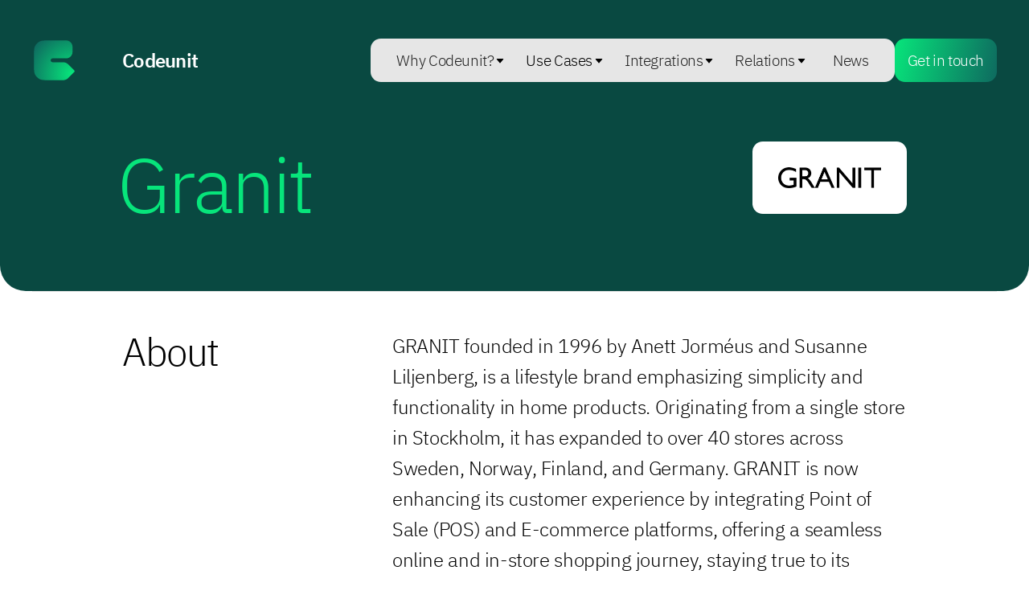

--- FILE ---
content_type: text/html
request_url: https://www.codeunit.io/customers/granit
body_size: 9016
content:
<!DOCTYPE html><!-- Last Published: Thu Dec 18 2025 23:23:49 GMT+0000 (Coordinated Universal Time) --><html data-wf-domain="www.codeunit.io" data-wf-page="652fa30bfe757b639a7860c9" data-wf-site="6515cb09134e1c9d49d04a07" lang="en" data-wf-collection="652fa308fe757b639a785ea7" data-wf-item-slug="granit"><head><meta charset="utf-8"/><title>Codeunit Customers - Granit</title><meta content="GRANIT founded in 1996 by Anett Jorméus and Susanne Liljenberg, is a lifestyle brand emphasizing simplicity and functionality in home products. Originating from a single store in Stockholm, it has expanded to over 40 stores across Sweden, Norway, Finland, and Germany. GRANIT is now enhancing its customer experience by integrating Point of Sale (POS) and E-commerce platforms, offering a seamless online and in-store shopping journey, staying true to its mission of simplifying everyday life." name="description"/><meta content="width=device-width, initial-scale=1" name="viewport"/><link href="https://cdn.prod.website-files.com/6515cb09134e1c9d49d04a07/css/codeunit.webflow.shared.913ecc6aa.css" rel="stylesheet" type="text/css"/><script type="text/javascript">!function(o,c){var n=c.documentElement,t=" w-mod-";n.className+=t+"js",("ontouchstart"in o||o.DocumentTouch&&c instanceof DocumentTouch)&&(n.className+=t+"touch")}(window,document);</script><link href="https://cdn.prod.website-files.com/6515cb09134e1c9d49d04a07/654081608575cd2df883a704_favicon-32x32.png" rel="shortcut icon" type="image/x-icon"/><link href="https://cdn.prod.website-files.com/6515cb09134e1c9d49d04a07/6540819cf5061b2008e8f164_android-chrome-512x512%201.png" rel="apple-touch-icon"/><link href="https://codeunit.io/customers/granit" rel="canonical"/><!-- [Attributes by Finsweet] CMS Filter -->
<script async src="https://cdn.jsdelivr.net/npm/@finsweet/attributes-cmsfilter@1/cmsfilter.js"></script>
<!-- [Attributes by Finsweet] CMS Static -->
<script async src="https://cdn.jsdelivr.net/npm/@finsweet/attributes-cmsstatic@1/cmsstatic.js"></script>
<!-- [Attributes by Finsweet] CMS Nest -->
<script async src="https://cdn.jsdelivr.net/npm/@finsweet/attributes-cmsnest@1/cmsnest.js"></script>
<!-- Fathom - beautiful, simple website analytics -->
<script src="https://cdn.usefathom.com/script.js" data-site="KWKJATIF" defer></script>
<!-- Finsweet Attributes -->
<script async type="module"
src="https://cdn.jsdelivr.net/npm/@finsweet/attributes@2/attributes.js"
fs-list
></script>
              </head><body><div class="page-wrapper"><div class="global-styles w-embed"><style>

/* Make text look crisper and more legible in all browsers */
body {
  -webkit-font-smoothing: antialiased;
  -moz-osx-font-smoothing: grayscale;
  font-smoothing: antialiased;
  text-rendering: optimizeLegibility;
  position: relative;
}

/* Focus state style for keyboard navigation for the focusable elements */
*[tabindex]:focus-visible,
  input[type="file"]:focus-visible {
   outline: 0.125rem solid #4d65ff;
   outline-offset: 0.125rem;
}

/* Get rid of top margin on first element in any rich text element */
.w-richtext > :not(div):first-child, .w-richtext > div:first-child > :first-child {
  margin-top: 0 !important;
}

/* Get rid of bottom margin on last element in any rich text element */
.w-richtext>:last-child, .w-richtext ol li:last-child, .w-richtext ul li:last-child {
	margin-bottom: 0 !important;
}

/* Get rid of bottom margin on form blocks */
.w-form {
	margin-bottom: 0 !important;
}

/* Prevent all click and hover interaction with an element */
.pointer-events-off {
	pointer-events: none;
}

/* Enables all click and hover interaction with an element */
.pointer-events-on {
  pointer-events: auto;
}

/* Create a class of .div-square which maintains a 1:1 dimension of a div */
.div-square::after {
	content: "";
	display: block;
	padding-bottom: 100%;
}

/* Make sure containers never lose their center alignment */
.container-medium,.container-small, .container-large {
	margin-right: auto !important;
  margin-left: auto !important;
}

/* 
Make the following elements inherit typography styles from the parent and not have hardcoded values. 
Important: You will not be able to style for example "All Links" in Designer with this CSS applied.
Uncomment this CSS to use it in the project. Leave this message for future hand-off.
*/
/*
a,
.w-input,
.w-select,
.w-tab-link,
.w-nav-link,
.w-dropdown-btn,
.w-dropdown-toggle,
.w-dropdown-link {
  color: inherit;
  text-decoration: inherit;
  font-size: inherit;
}
*/

/* Apply "..." after 3 lines of text */
.text-style-3lines {
	display: -webkit-box;
	overflow: hidden;
	-webkit-line-clamp: 3;
	-webkit-box-orient: vertical;
}

/* Apply "..." after 2 lines of text */
.text-style-2lines {
	display: -webkit-box;
	overflow: hidden;
	-webkit-line-clamp: 2;
	-webkit-box-orient: vertical;
}

/* Adds inline flex display */
.display-inlineflex {
  display: inline-flex;
}

/* Remove unwanted margins on rich text image figures */
figure .w-richtext-align-floatleft .w-richtext-figure-type-image {
	margin-right: 2rem;
  margin-top: 0;

/* These classes are never overwritten */
.hide {
  display: none !important;
}

@media screen and (max-width: 991px) {
    .hide, .hide-tablet {
        display: none !important;
    }
}
  @media screen and (max-width: 767px) {
    .hide-mobile-landscape{
      display: none !important;
    }
}
  @media screen and (max-width: 479px) {
    .hide-mobile{
      display: none !important;
    }
}
 
.margin-0 {
  margin: 0rem !important;
}
  
.padding-0 {
  padding: 0rem !important;
}

.spacing-clean {
padding: 0rem !important;
margin: 0rem !important;
}

.margin-top {
  margin-right: 0rem !important;
  margin-bottom: 0rem !important;
  margin-left: 0rem !important;
}

.padding-top {
  padding-right: 0rem !important;
  padding-bottom: 0rem !important;
  padding-left: 0rem !important;
}
  
.margin-right {
  margin-top: 0rem !important;
  margin-bottom: 0rem !important;
  margin-left: 0rem !important;
}

.padding-right {
  padding-top: 0rem !important;
  padding-bottom: 0rem !important;
  padding-left: 0rem !important;
}

.margin-bottom {
  margin-top: 0rem !important;
  margin-right: 0rem !important;
  margin-left: 0rem !important;
}

.padding-bottom {
  padding-top: 0rem !important;
  padding-right: 0rem !important;
  padding-left: 0rem !important;
}

.margin-left {
  margin-top: 0rem !important;
  margin-right: 0rem !important;
  margin-bottom: 0rem !important;
}
  
.padding-left {
  padding-top: 0rem !important;
  padding-right: 0rem !important;
  padding-bottom: 0rem !important;
}
  
.margin-horizontal {
  margin-top: 0rem !important;
  margin-bottom: 0rem !important;
}

.padding-horizontal {
  padding-top: 0rem !important;
  padding-bottom: 0rem !important;
}

.margin-vertical {
  margin-right: 0rem !important;
  margin-left: 0rem !important;
}
  
.padding-vertical {
  padding-right: 0rem !important;
  padding-left: 0rem !important;
}

/* Marquee animation */

@keyframes marquee-scroll {
  from {
    transform: translateX(0);
  }
  to {
    transform: translateX(calc(-100% - 1rem));
  }
}

.marquee_scroll {
  animation: marquee-scroll 10s linear infinite;
}

.marquee_reverse {
  animation-direction: reverse;
}

.marquee_image {
  -webkit-transform: translateZ(0);
}

/* Mobile menu */

/* Hide scrollbar for Chrome, Safari and Opera */
.navbar_menu-wrapper::-webkit-scrollbar {
  display: none;
}

/* Hide scrollbar for IE, Edge and Firefox */
.navbar_menu-wrapper {
  -ms-overflow-style: none;  /* IE and Edge */
  scrollbar-width: none;  /* Firefox */
}

</style></div><div data-animation="over-right" data-collapse="medium" data-duration="400" data-easing="ease" data-easing2="ease" data-doc-height="1" role="banner" class="header w-nav"><div class="padding-global"><div class="container-large"><div class="header_flex"><a href="/" class="header_brand w-nav-brand"><img loading="lazy" src="https://cdn.prod.website-files.com/6515cb09134e1c9d49d04a07/6527d1812dddd2674aebc7af_logo_symbol-gradient.svg" alt="" class="header_logo"/><div class="header_wordmark">Codeunit</div></a><nav role="navigation" class="header_menu-wrapper w-nav-menu"><div class="header_scroll-wrap"><div data-delay="0" data-hover="true" class="header_dropdown w-dropdown"><div class="header_dropdown-toggle first w-dropdown-toggle"><div class="header_dropdown-toggle-label">Why Codeunit?</div><img loading="lazy" src="https://cdn.prod.website-files.com/6515cb09134e1c9d49d04a07/653388a154614fc8abae1f84_caret-down.svg" alt="" class="icon-1x1-small hidden-mobile"/><img loading="lazy" src="https://cdn.prod.website-files.com/6515cb09134e1c9d49d04a07/6567222199a66cd6af31a4fc_caret-down-green.svg" alt="" class="icon-1x1-small hidden-desktop"/></div><nav class="header_dropdown-list w-dropdown-list"><div class="padding-global"><div class="container-large"><div class="header_dropdown-container"><div class="header_sub-cat-preamble"><p class="text-size-large">We partner with industry leaders to deliver cloud optimized Unified Commerce integrations to their Business Central customers.</p><div class="spacer-large"></div></div><div class="header_sub-big-green-cta-wrapper"><aside data-w-id="867a5259-afcb-2b47-eb76-fdf575348639" class="button_wrapper is-big-green-cta"><div css-pointer-events="none" class="button_bg-wrapper"><div class="button_bg-circle-wrapper"><div class="button_bg-circle is-big-green-cta"></div></div></div><div class="big-green-cta_icon w-embed"><svg height="100%" width="100%" viewBox="0 0 24 24" fill="currentColor" xmlns="http://www.w3.org/2000/svg">
	<title>Arrow Down</title>
<path d="M23.4639 12.8638L14.7746 21.5531C14.3021 22.0256 13.4943 21.6909 13.4943 21.0228V14.5833L2.25 14.5833C1.00736 14.5833 0 13.576 0 12.3333C0 11.0907 1.00736 10.0833 2.25 10.0833L13.4943 10.0833V3.64408C13.4943 2.9759 14.3021 2.64128 14.7746 3.11375L23.4639 11.8031C23.7568 12.096 23.7568 12.5709 23.4639 12.8638Z"/>
</svg></div><a href="/why-codeunit/codeunit-for-partners-and-agencies" class="button is-big-green-cta w-button">Codeunit for<br/>Partners &amp; Agencies</a></aside><aside data-w-id="867a5259-afcb-2b47-eb76-fdf575348642" class="button_wrapper is-big-green-cta"><div css-pointer-events="none" class="button_bg-wrapper"><div class="button_bg-circle-wrapper"><div class="button_bg-circle is-big-green-cta"></div></div></div><div class="big-green-cta_icon w-embed"><svg viewBox="0 0 24 24" fill="currentColor" xmlns="http://www.w3.org/2000/svg">
	<title>Arrow Down</title>
<path d="M23.4639 12.8638L14.7746 21.5531C14.3021 22.0256 13.4943 21.6909 13.4943 21.0228V14.5833L2.25 14.5833C1.00736 14.5833 0 13.576 0 12.3333C0 11.0907 1.00736 10.0833 2.25 10.0833L13.4943 10.0833V3.64408C13.4943 2.9759 14.3021 2.64128 14.7746 3.11375L23.4639 11.8031C23.7568 12.096 23.7568 12.5709 23.4639 12.8638Z"/>
</svg></div><a href="/why-codeunit/codeunit-for-brands-and-retailers" class="button is-big-green-cta w-button">Codeunit for<br/>Brands &amp; Retailers</a></aside><aside data-w-id="5318b7d5-ecd6-35ee-204e-bac85f74287f" class="button_wrapper is-big-green-cta"><div css-pointer-events="none" class="button_bg-wrapper"><div class="button_bg-circle-wrapper"><div class="button_bg-circle is-big-green-cta"></div></div></div><div class="big-green-cta_icon w-embed"><svg viewBox="0 0 24 24" fill="currentColor" xmlns="http://www.w3.org/2000/svg">
	<title>Arrow Down</title>
<path d="M23.4639 12.8638L14.7746 21.5531C14.3021 22.0256 13.4943 21.6909 13.4943 21.0228V14.5833L2.25 14.5833C1.00736 14.5833 0 13.576 0 12.3333C0 11.0907 1.00736 10.0833 2.25 10.0833L13.4943 10.0833V3.64408C13.4943 2.9759 14.3021 2.64128 14.7746 3.11375L23.4639 11.8031C23.7568 12.096 23.7568 12.5709 23.4639 12.8638Z"/>
</svg></div><a href="/case-studies" class="button is-big-green-cta w-button">Case Studies</a></aside></div></div></div></div></nav></div><div data-delay="0" data-hover="true" class="header_dropdown w-dropdown"><div class="header_dropdown-toggle w-dropdown-toggle"><a href="/use-cases" class="header_dropdown-toggle-label">Use Cases</a><img loading="lazy" src="https://cdn.prod.website-files.com/6515cb09134e1c9d49d04a07/6567222199a66cd6af31a4fc_caret-down-green.svg" alt="" class="icon-1x1-small hidden-desktop"/><img loading="lazy" src="https://cdn.prod.website-files.com/6515cb09134e1c9d49d04a07/653388a154614fc8abae1f84_caret-down.svg" alt="" class="icon-1x1-small hidden-mobile"/></div><nav class="header_dropdown-list w-dropdown-list"><div class="padding-global"><div class="container-large"><div class="nav_drop-grid"><div class="header_dropdown-container"><div class="w-dyn-list"><div role="list" class="w-dyn-items"><div role="listitem" class="w-dyn-item"><div class="nav_link-lvl-2-wrapper"><a href="/use-cases/sell" class="nav_link-lvl-2">Sell Everywhere</a><div class="nav_link-lvl-2-arrow w-embed"><svg viewBox="0 0 24 24" fill="currentColor" xmlns="http://www.w3.org/2000/svg">
	<title>Arrow Down</title>
<path d="M23.4639 12.8638L14.7746 21.5531C14.3021 22.0256 13.4943 21.6909 13.4943 21.0228V14.5833L2.25 14.5833C1.00736 14.5833 0 13.576 0 12.3333C0 11.0907 1.00736 10.0833 2.25 10.0833L13.4943 10.0833V3.64408C13.4943 2.9759 14.3021 2.64128 14.7746 3.11375L23.4639 11.8031C23.7568 12.096 23.7568 12.5709 23.4639 12.8638Z"/>
</svg></div></div></div></div></div><div class="spacer-small"></div><div class="w-dyn-list"><div role="list" class="nav_drop-lvl3-list w-dyn-items"><div role="listitem" class="nav_drop-lvl3-item w-dyn-item"><a href="/functionality/b2c" class="nav_link-lvl-3">B2C</a></div><div role="listitem" class="nav_drop-lvl3-item w-dyn-item"><a href="/functionality/backoffice" class="nav_link-lvl-3">Backoffice</a></div><div role="listitem" class="nav_drop-lvl3-item w-dyn-item"><a href="/functionality/sell-in-store" class="nav_link-lvl-3">In-store</a></div><div role="listitem" class="nav_drop-lvl3-item w-dyn-item"><a href="/functionality/marketplace" class="nav_link-lvl-3">Marketplace</a></div><div role="listitem" class="nav_drop-lvl3-item w-dyn-item"><a href="/functionality/b2b" class="nav_link-lvl-3">B2B</a></div><div role="listitem" class="nav_drop-lvl3-item w-dyn-item"><a href="/functionality/dtc" class="nav_link-lvl-3">DTC</a></div><div role="listitem" class="nav_drop-lvl3-item w-dyn-item"><a href="/functionality/wholesale-e-commerce" class="nav_link-lvl-3">Wholesale</a></div></div></div></div><div class="header_dropdown-container"><div class="w-dyn-list"><div role="list" class="w-dyn-items"><div role="listitem" class="w-dyn-item"><div class="nav_link-lvl-2-wrapper"><a href="/use-cases/fulfill" class="nav_link-lvl-2">Fulfill Anywhere</a><div class="nav_link-lvl-2-arrow w-embed"><svg viewBox="0 0 24 24" fill="currentColor" xmlns="http://www.w3.org/2000/svg">
	<title>Arrow Down</title>
<path d="M23.4639 12.8638L14.7746 21.5531C14.3021 22.0256 13.4943 21.6909 13.4943 21.0228V14.5833L2.25 14.5833C1.00736 14.5833 0 13.576 0 12.3333C0 11.0907 1.00736 10.0833 2.25 10.0833L13.4943 10.0833V3.64408C13.4943 2.9759 14.3021 2.64128 14.7746 3.11375L23.4639 11.8031C23.7568 12.096 23.7568 12.5709 23.4639 12.8638Z"/>
</svg></div></div></div></div></div><div class="spacer-small"></div><div class="w-dyn-list"><div role="list" class="nav_drop-lvl3-list w-dyn-items"><div role="listitem" class="nav_drop-lvl3-item w-dyn-item"><a href="/functionality/fulfill-print-labels" class="nav_link-lvl-3">Print Labels</a></div><div role="listitem" class="nav_drop-lvl3-item w-dyn-item"><a href="/functionality/fulfill-ship-from-store" class="nav_link-lvl-3">Ship from store</a></div><div role="listitem" class="nav_drop-lvl3-item w-dyn-item"><a href="/functionality/in-store" class="nav_link-lvl-3">Pickup in store</a></div><div role="listitem" class="nav_drop-lvl3-item w-dyn-item"><a href="/functionality/fulfill-drop-ship" class="nav_link-lvl-3">Drop-ship</a></div><div role="listitem" class="nav_drop-lvl3-item w-dyn-item"><a href="/functionality/self-managed-fulfillment" class="nav_link-lvl-3">Self-managed fulfillment</a></div><div role="listitem" class="nav_drop-lvl3-item w-dyn-item"><a href="/functionality/fulfill-third-party-logistics" class="nav_link-lvl-3">Third party logistics (3PL)</a></div></div></div></div><div class="header_dropdown-container"><div class="w-dyn-list"><div role="list" class="w-dyn-items"><div role="listitem" class="w-dyn-item"><div class="nav_link-lvl-2-wrapper"><a href="/use-cases/returns" class="nav_link-lvl-2">Refine Returns</a><div class="nav_link-lvl-2-arrow w-embed"><svg viewBox="0 0 24 24" fill="currentColor" xmlns="http://www.w3.org/2000/svg">
	<title>Arrow Down</title>
<path d="M23.4639 12.8638L14.7746 21.5531C14.3021 22.0256 13.4943 21.6909 13.4943 21.0228V14.5833L2.25 14.5833C1.00736 14.5833 0 13.576 0 12.3333C0 11.0907 1.00736 10.0833 2.25 10.0833L13.4943 10.0833V3.64408C13.4943 2.9759 14.3021 2.64128 14.7746 3.11375L23.4639 11.8031C23.7568 12.096 23.7568 12.5709 23.4639 12.8638Z"/>
</svg></div></div></div></div></div><div class="spacer-small"></div><div class="w-dyn-list"><div role="list" class="nav_drop-lvl3-list w-dyn-items"><div role="listitem" class="nav_drop-lvl3-item w-dyn-item"><a href="/functionality/return-in-store" class="nav_link-lvl-3">Return In Store</a></div><div role="listitem" class="nav_drop-lvl3-item w-dyn-item"><a href="/functionality/return-warehouse" class="nav_link-lvl-3">Direct to warehouse</a></div><div role="listitem" class="nav_drop-lvl3-item w-dyn-item"><a href="/functionality/return-online" class="nav_link-lvl-3">Online</a></div></div></div></div><div class="header_dropdown-container"><div class="w-dyn-list"><div role="list" class="w-dyn-items"><div role="listitem" class="w-dyn-item"><div class="nav_link-lvl-2-wrapper"><a href="/use-cases/masterdata" class="nav_link-lvl-2">Master Your Data</a><div class="nav_link-lvl-2-arrow w-embed"><svg viewBox="0 0 24 24" fill="currentColor" xmlns="http://www.w3.org/2000/svg">
	<title>Arrow Down</title>
<path d="M23.4639 12.8638L14.7746 21.5531C14.3021 22.0256 13.4943 21.6909 13.4943 21.0228V14.5833L2.25 14.5833C1.00736 14.5833 0 13.576 0 12.3333C0 11.0907 1.00736 10.0833 2.25 10.0833L13.4943 10.0833V3.64408C13.4943 2.9759 14.3021 2.64128 14.7746 3.11375L23.4639 11.8031C23.7568 12.096 23.7568 12.5709 23.4639 12.8638Z"/>
</svg></div></div></div></div></div><div class="spacer-small"></div><div class="w-dyn-list"><div role="list" class="nav_drop-lvl3-list w-dyn-items"><div role="listitem" class="nav_drop-lvl3-item w-dyn-item"><a href="/functionality/customer-data" class="nav_link-lvl-3">Customers and Accounts</a></div><div role="listitem" class="nav_drop-lvl3-item w-dyn-item"><a href="/functionality/pim" class="nav_link-lvl-3">Product information</a></div><div role="listitem" class="nav_drop-lvl3-item w-dyn-item"><a href="/functionality/pricing" class="nav_link-lvl-3">Prices</a></div><div role="listitem" class="nav_drop-lvl3-item w-dyn-item"><a href="/functionality/inventory" class="nav_link-lvl-3">Inventory levels</a></div></div></div></div><div class="header_dropdown-container"><div class="w-dyn-list"><div role="list" class="w-dyn-items"><div role="listitem" class="w-dyn-item"><div class="nav_link-lvl-2-wrapper"><a href="/use-cases/interact" class="nav_link-lvl-2">Unify Customer Connections</a><div class="nav_link-lvl-2-arrow w-embed"><svg viewBox="0 0 24 24" fill="currentColor" xmlns="http://www.w3.org/2000/svg">
	<title>Arrow Down</title>
<path d="M23.4639 12.8638L14.7746 21.5531C14.3021 22.0256 13.4943 21.6909 13.4943 21.0228V14.5833L2.25 14.5833C1.00736 14.5833 0 13.576 0 12.3333C0 11.0907 1.00736 10.0833 2.25 10.0833L13.4943 10.0833V3.64408C13.4943 2.9759 14.3021 2.64128 14.7746 3.11375L23.4639 11.8031C23.7568 12.096 23.7568 12.5709 23.4639 12.8638Z"/>
</svg></div></div></div></div></div><div class="spacer-small"></div><div class="w-dyn-list"><div role="list" class="nav_drop-lvl3-list w-dyn-items"><div role="listitem" class="nav_drop-lvl3-item w-dyn-item"><a href="/functionality/interact-custom-erp-events" class="nav_link-lvl-3">Custom ERP events</a></div><div role="listitem" class="nav_drop-lvl3-item w-dyn-item"><a href="/functionality/interact-chatbot" class="nav_link-lvl-3">Chatbot integrations</a></div><div role="listitem" class="nav_drop-lvl3-item w-dyn-item"><a href="/functionality/interact-send-transactional-data" class="nav_link-lvl-3">Transactional events</a></div></div></div></div><div class="header_dropdown-container"><div class="w-dyn-list"><div role="list" class="w-dyn-items"><div role="listitem" class="w-dyn-item"><div class="nav_link-lvl-2-wrapper"><a href="/use-cases/erp" class="nav_link-lvl-2">Navigate Business Central</a><div class="nav_link-lvl-2-arrow w-embed"><svg viewBox="0 0 24 24" fill="currentColor" xmlns="http://www.w3.org/2000/svg">
	<title>Arrow Down</title>
<path d="M23.4639 12.8638L14.7746 21.5531C14.3021 22.0256 13.4943 21.6909 13.4943 21.0228V14.5833L2.25 14.5833C1.00736 14.5833 0 13.576 0 12.3333C0 11.0907 1.00736 10.0833 2.25 10.0833L13.4943 10.0833V3.64408C13.4943 2.9759 14.3021 2.64128 14.7746 3.11375L23.4639 11.8031C23.7568 12.096 23.7568 12.5709 23.4639 12.8638Z"/>
</svg></div></div></div></div></div><div class="spacer-small"></div><div class="w-dyn-list"><div role="list" class="nav_drop-lvl3-list w-dyn-items"><div role="listitem" class="nav_drop-lvl3-item w-dyn-item"><a href="/functionality/erp-work-anywhere" class="nav_link-lvl-3">Work anywhere</a></div><div role="listitem" class="nav_drop-lvl3-item w-dyn-item"><a href="/functionality/erp-insights-and-intelligence" class="nav_link-lvl-3">Insights and intelligence</a></div><div role="listitem" class="nav_drop-lvl3-item w-dyn-item"><a href="/functionality/erp-financial-control" class="nav_link-lvl-3">Financial control</a></div><div role="listitem" class="nav_drop-lvl3-item w-dyn-item"><a href="/functionality/erp-sales-acceleration" class="nav_link-lvl-3">Sales acceleration</a></div><div role="listitem" class="nav_drop-lvl3-item w-dyn-item"><a href="/functionality/erp-warehouse-management" class="nav_link-lvl-3">Warehouse management</a></div></div></div></div><div class="header_dropdown-container"><div class="w-dyn-list"><div role="list" class="w-dyn-items"><div role="listitem" class="w-dyn-item"><div class="nav_link-lvl-2-wrapper"><a href="/use-cases/omnichannel" class="nav_link-lvl-2">OmniChannel</a><div class="nav_link-lvl-2-arrow w-embed"><svg viewBox="0 0 24 24" fill="currentColor" xmlns="http://www.w3.org/2000/svg">
	<title>Arrow Down</title>
<path d="M23.4639 12.8638L14.7746 21.5531C14.3021 22.0256 13.4943 21.6909 13.4943 21.0228V14.5833L2.25 14.5833C1.00736 14.5833 0 13.576 0 12.3333C0 11.0907 1.00736 10.0833 2.25 10.0833L13.4943 10.0833V3.64408C13.4943 2.9759 14.3021 2.64128 14.7746 3.11375L23.4639 11.8031C23.7568 12.096 23.7568 12.5709 23.4639 12.8638Z"/>
</svg></div></div></div></div></div><div class="spacer-small"></div><div class="w-dyn-list"><div role="list" class="nav_drop-lvl3-list w-dyn-items"><div role="listitem" class="nav_drop-lvl3-item w-dyn-item"><a href="/functionality/omni-buy-online-ship-from-store" class="nav_link-lvl-3">Buy online, ship from store</a></div><div role="listitem" class="nav_drop-lvl3-item w-dyn-item"><a href="/functionality/omni-endless-aisle" class="nav_link-lvl-3">Buy in store, ship to customer</a></div><div role="listitem" class="nav_drop-lvl3-item w-dyn-item"><a href="/functionality/boris" class="nav_link-lvl-3">Buy online, return in store</a></div><div role="listitem" class="nav_drop-lvl3-item w-dyn-item"><a href="/functionality/boss" class="nav_link-lvl-3">Buy online, ship to store</a></div><div role="listitem" class="nav_drop-lvl3-item w-dyn-item"><a href="/functionality/omnichannel-bopis" class="nav_link-lvl-3">Buy online, pick up in store</a></div></div></div></div></div></div></div></nav></div><div data-delay="0" data-hover="true" class="header_dropdown w-dropdown"><div class="header_dropdown-toggle w-dropdown-toggle"><div class="header_dropdown-toggle-label">Integrations</div><img loading="lazy" src="https://cdn.prod.website-files.com/6515cb09134e1c9d49d04a07/653388a154614fc8abae1f84_caret-down.svg" alt="" class="icon-1x1-small hidden-mobile"/><img loading="lazy" src="https://cdn.prod.website-files.com/6515cb09134e1c9d49d04a07/6567222199a66cd6af31a4fc_caret-down-green.svg" alt="" class="icon-1x1-small hidden-desktop"/></div><nav class="header_dropdown-list w-dropdown-list"><div class="padding-global"><div class="container-large"><div class="header_dropdown-container"><div class="header_sub-cat-preamble"><p class="text-size-large">We&#x27;re your one-stop-shop for all your integration needs. From purpose-built integrations to custom workflows, we&#x27;ve got it covered. Partner with us, and discover the freedom of a smooth, scalable, and supported integration experience.</p><div class="spacer-large"></div></div><div class="header_sub-big-green-cta-wrapper"><aside data-w-id="7d01587f-f91a-e08f-fc80-9260ec88b6a3" class="button_wrapper is-big-green-cta"><div css-pointer-events="none" class="button_bg-wrapper"><div class="button_bg-circle-wrapper"><div class="button_bg-circle is-big-green-cta"></div></div></div><div class="big-green-cta_icon w-embed"><svg viewBox="0 0 24 24" fill="currentColor" xmlns="http://www.w3.org/2000/svg">
	<title>Arrow Down</title>
<path d="M23.4639 12.8638L14.7746 21.5531C14.3021 22.0256 13.4943 21.6909 13.4943 21.0228V14.5833L2.25 14.5833C1.00736 14.5833 0 13.576 0 12.3333C0 11.0907 1.00736 10.0833 2.25 10.0833L13.4943 10.0833V3.64408C13.4943 2.9759 14.3021 2.64128 14.7746 3.11375L23.4639 11.8031C23.7568 12.096 23.7568 12.5709 23.4639 12.8638Z"/>
</svg></div><a href="/integrations" class="button is-big-green-cta w-button">Purpose-Built<br/>Integrations</a></aside><aside data-w-id="7d01587f-f91a-e08f-fc80-9260ec88b6ac" class="button_wrapper is-big-green-cta"><div css-pointer-events="none" class="button_bg-wrapper"><div class="button_bg-circle-wrapper"><div class="button_bg-circle is-big-green-cta"></div></div></div><div class="big-green-cta_icon w-embed"><svg viewBox="0 0 24 24" fill="currentColor" xmlns="http://www.w3.org/2000/svg">
	<title>Arrow Down</title>
<path d="M23.4639 12.8638L14.7746 21.5531C14.3021 22.0256 13.4943 21.6909 13.4943 21.0228V14.5833L2.25 14.5833C1.00736 14.5833 0 13.576 0 12.3333C0 11.0907 1.00736 10.0833 2.25 10.0833L13.4943 10.0833V3.64408C13.4943 2.9759 14.3021 2.64128 14.7746 3.11375L23.4639 11.8031C23.7568 12.096 23.7568 12.5709 23.4639 12.8638Z"/>
</svg></div><a href="/omniconnect" class="button is-big-green-cta w-button">OmniConnect<br/>Integration Platform</a></aside><aside data-w-id="c959a9ad-02ed-7f38-c6b7-d6ce3479205e" class="button_wrapper is-big-green-cta"><div css-pointer-events="none" class="button_bg-wrapper"><div class="button_bg-circle-wrapper"><div class="button_bg-circle is-big-green-cta"></div></div></div><div class="big-green-cta_icon w-embed"><svg viewBox="0 0 24 24" fill="currentColor" xmlns="http://www.w3.org/2000/svg">
	<title>Arrow Down</title>
<path d="M23.4639 12.8638L14.7746 21.5531C14.3021 22.0256 13.4943 21.6909 13.4943 21.0228V14.5833L2.25 14.5833C1.00736 14.5833 0 13.576 0 12.3333C0 11.0907 1.00736 10.0833 2.25 10.0833L13.4943 10.0833V3.64408C13.4943 2.9759 14.3021 2.64128 14.7746 3.11375L23.4639 11.8031C23.7568 12.096 23.7568 12.5709 23.4639 12.8638Z"/>
</svg></div><a href="/project-approach" class="button is-big-green-cta w-button">Integration Project<br/>Approach</a></aside></div></div></div></div></nav></div><div data-delay="0" data-hover="true" class="header_dropdown w-dropdown"><div class="header_dropdown-toggle w-dropdown-toggle"><div class="header_dropdown-toggle-label">Relations</div><img loading="lazy" src="https://cdn.prod.website-files.com/6515cb09134e1c9d49d04a07/653388a154614fc8abae1f84_caret-down.svg" alt="" class="icon-1x1-small hidden-mobile"/><img loading="lazy" src="https://cdn.prod.website-files.com/6515cb09134e1c9d49d04a07/6567222199a66cd6af31a4fc_caret-down-green.svg" alt="" class="icon-1x1-small hidden-desktop"/></div><nav class="header_dropdown-list w-dropdown-list"><div class="padding-global"><div class="container-large"><div class="header_dropdown-container"><div class="header_sub-cat-preamble"><p class="text-size-large">We build our relationships like we build our integrations – stable and lasting.</p><div class="spacer-large"></div></div><div class="header_sub-big-green-cta-wrapper"><aside data-w-id="f96f4023-5724-9af3-ceae-553d85278092" class="button_wrapper is-big-green-cta"><div css-pointer-events="none" class="button_bg-wrapper"><div class="button_bg-circle-wrapper"><div class="button_bg-circle is-big-green-cta"></div></div></div><div class="big-green-cta_icon w-embed"><svg viewBox="0 0 24 24" fill="currentColor" xmlns="http://www.w3.org/2000/svg">
	<title>Arrow Down</title>
<path d="M23.4639 12.8638L14.7746 21.5531C14.3021 22.0256 13.4943 21.6909 13.4943 21.0228V14.5833L2.25 14.5833C1.00736 14.5833 0 13.576 0 12.3333C0 11.0907 1.00736 10.0833 2.25 10.0833L13.4943 10.0833V3.64408C13.4943 2.9759 14.3021 2.64128 14.7746 3.11375L23.4639 11.8031C23.7568 12.096 23.7568 12.5709 23.4639 12.8638Z"/>
</svg></div><a href="/partners" class="button is-big-green-cta w-button">Partners</a></aside><aside data-w-id="f96f4023-5724-9af3-ceae-553d8527809b" class="button_wrapper is-big-green-cta"><div css-pointer-events="none" class="button_bg-wrapper"><div class="button_bg-circle-wrapper"><div class="button_bg-circle is-big-green-cta"></div></div></div><div class="big-green-cta_icon w-embed"><svg viewBox="0 0 24 24" fill="currentColor" xmlns="http://www.w3.org/2000/svg">
	<title>Arrow Down</title>
<path d="M23.4639 12.8638L14.7746 21.5531C14.3021 22.0256 13.4943 21.6909 13.4943 21.0228V14.5833L2.25 14.5833C1.00736 14.5833 0 13.576 0 12.3333C0 11.0907 1.00736 10.0833 2.25 10.0833L13.4943 10.0833V3.64408C13.4943 2.9759 14.3021 2.64128 14.7746 3.11375L23.4639 11.8031C23.7568 12.096 23.7568 12.5709 23.4639 12.8638Z"/>
</svg></div><a href="/customers" class="button is-big-green-cta w-button">Customers</a></aside></div></div></div></div></nav></div><a href="/news" class="header_link last w-nav-link">News</a></div></nav><div class="header_menu-button w-nav-button"><a href="#" data-w-id="7d01587f-f91a-e08f-fc80-9260ec88b748" class="header_hamburger w-inline-block"><div data-w-id="7d01587f-f91a-e08f-fc80-9260ec88b749" class="header_hamburger-line"></div><div data-w-id="7d01587f-f91a-e08f-fc80-9260ec88b74a" class="header_hamburger-line"></div><div data-w-id="7d01587f-f91a-e08f-fc80-9260ec88b74b" class="header_hamburger-line"></div></a></div><aside class="button_wrapper is-contact-cta"><div css-pointer-events="none" class="button_bg-wrapper"><div class="button_bg-circle-wrapper"><div class="button_bg-circle button-color-green"></div></div></div><a href="/get-in-touch" class="header_contact-cta w-button">Get in touch</a></aside></div></div></div></div><main class="main-wrapper"><div class="section_page-title"><div class="padding-global"><div class="container-large"><div class="page-title_flex is-half-height"><div class="padding-global-inner"><div class="page-title_grid"><h1 id="w-node-f8f0cdba-90ee-e1fe-8bf5-2e73281869c1-9a7860c9" class="page-title_heading">Granit</h1><div id="w-node-a781b27f-118c-ea73-d823-b114be7e4817-9a7860c9" class="page-tite_customer-logo"><img loading="lazy" id="w-node-a781b27f-118c-ea73-d823-b114be7e4818-9a7860c9" src="https://cdn.prod.website-files.com/652fa2992cca6bed0d8ade29/655c6f28e8abcf5995d48233_Group%20341.png" alt="" sizes="128px" srcset="https://cdn.prod.website-files.com/652fa2992cca6bed0d8ade29/655c6f28e8abcf5995d48233_Group%20341-p-500.png 500w, https://cdn.prod.website-files.com/652fa2992cca6bed0d8ade29/655c6f28e8abcf5995d48233_Group%20341.png 771w" class="page-title_partner-logo-image"/></div></div><div class="spacer-huge"></div></div></div></div></div></div><section class="section_customer-info"><div class="padding-global"><div class="container-large"><div class="partner-info_about border-top-light"><div class="padding-global-inner"><div class="spacer-large"></div><div class="partner-info_grid"><h2>About</h2><div id="w-node-ca58cca5-81d8-f37d-2471-40abc2171134-9a7860c9" class="partner-info_column"><p class="text-size-medium">GRANIT founded in 1996 by Anett Jorméus and Susanne Liljenberg, is a lifestyle brand emphasizing simplicity and functionality in home products. Originating from a single store in Stockholm, it has expanded to over 40 stores across Sweden, Norway, Finland, and Germany. GRANIT is now enhancing its customer experience by integrating Point of Sale (POS) and E-commerce platforms, offering a seamless online and in-store shopping journey, staying true to its mission of simplifying everyday life.</p><div class="spacer-large"></div><a href="https://www.granit.com" target="_blank">https://www.granit.com</a></div></div></div></div></div></div></section><div class="w-dyn-list"></div><section data-w-id="b2af34b1-9308-cd78-1d58-d07fb507159a" class="section_case-listing animate_move-up-on-scroll"><div class="padding-global"><div class="container-large"><div class="padding-section-large"><div class="case-listing_wrapper"><div class="spacer-large"></div><div class="padding-global-inner"><div class="w-dyn-list"><div role="list" class="case-listing_flex w-dyn-items"><div id="w-node-b2af34b1-9308-cd78-1d58-d07fb50715a9-9a7860c9" role="listitem" class="case-listing_collection-item w-dyn-item"><div style="background-image:url(&quot;https://cdn.prod.website-files.com/652fa2992cca6bed0d8ade29/66db12b2268224980f46de99_Granit_1250_750.png&quot;)" class="case-listing_card"><a href="/case-studies/elevating-retail-operations-at-granit" class="case-listing_card-link w-inline-block"></a><div class="w-dyn-list"><div role="list" class="case-listing_case-types-flex w-dyn-items"><div role="listitem" class="w-dyn-item"><a href="/app-types/crm" class="tag-pill">CRM</a></div><div role="listitem" class="w-dyn-item"><a href="/app-types/ecommerce" class="tag-pill">ECOMMERCE</a></div><div role="listitem" class="w-dyn-item"><a href="/app-types/pim" class="tag-pill">PIM</a></div><div role="listitem" class="w-dyn-item"><a href="/app-types/pos" class="tag-pill">POS</a></div><div role="listitem" class="w-dyn-item"><a href="/app-types/rms" class="tag-pill">RMS</a></div></div></div><div><h6>Case study</h6><h2>Elevating Retail Operations at Granit</h2></div></div></div></div></div></div></div></div></div></div></section></main><footer class="footer"><div class="padding-global"><div class="container-large"><div class="padding-section-large"><div class="padding-global-inner"><div class="spacer-xlarge"></div><div class="footer_newsletter"><h3 id="w-node-a9b740b7-400e-a273-dff6-783869528f56-f8e0be08" class="heading-style-h3">Stay up to date on new features and integrations. <strong>Subscribe to our newsletter.</strong></h3><div id="w-node-_71f23c7e-0694-d991-0dfb-3db01f2a2b54-f8e0be08" class="w-form"><form id="wf-form-Footer-Newsletter-Signup" name="wf-form-Footer-Newsletter-Signup" data-name="Footer Newsletter Signup" method="get" data-wf-page-id="652fa30bfe757b639a7860c9" data-wf-element-id="71f23c7e-0694-d991-0dfb-3db01f2a2b55"><label for="NewsletterEmailFooter">Email address</label><div class="footer_newsletter-form"><input class="footer_newsletter-form-field w-input" maxlength="256" name="NewsletterEmailFooter" data-name="NewsletterEmailFooter" placeholder="name@address.com" type="email" id="NewsletterEmailFooter" required=""/><div class="button_wrapper"><div css-pointer-events="none" class="button_bg-wrapper"><div class="button_bg-circle-wrapper"><div class="button_bg-circle"></div></div></div><input type="submit" data-wait="Please wait..." class="button w-button" value="Sign up"/></div></div></form><div class="w-form-done"><div>Thank you! Your submission has been received!</div></div><div class="w-form-fail"><div>Oops! Something went wrong while submitting the form.</div></div></div></div><div class="spacer-xlarge"></div><div class="footer_grid"><ul id="w-node-fb70dd05-7bef-1fc0-fcef-673d254779df-f8e0be08" role="list" class="w-list-unstyled"><li><p class="text-size-medium"><strong>Call us (USA)</strong> <a href="tel:0019252899275">+1 925 289 9275</a></p></li><li><p class="text-size-medium"><strong>Call us (SWE)</strong> <a href="tel:0046406707040">+46 40-670 70 40</a></p></li><li><p class="text-size-medium"><strong>Email us</strong> <a href="mailto:sales@codeunit.io">sales@codeunit.io</a></p></li><li><p class="text-size-medium"><strong>Connect</strong> <a href="https://www.linkedin.com/company/codeunit-io/">LinkedIn</a></p></li></ul><ul id="w-node-fb70dd05-7bef-1fc0-fcef-673d254779fc-f8e0be08" role="list" class="w-list-unstyled"><li><a href="/why-codeunit/codeunit-for-partners-and-agencies">Codeunit for Partners &amp; Agencies</a></li><li><a href="/why-codeunit/codeunit-for-brands-and-retailers">Codeunit for Brands &amp; Retailers</a></li><li><a href="/use-cases">Use Cases</a></li><li><a href="/partners">Our Partners</a></li><li><a href="/integrations">Our Integrations</a></li><li><a href="/news">News</a></li></ul><ul id="w-node-fb70dd05-7bef-1fc0-fcef-673d25477a0c-f8e0be08" role="list" class="w-list-unstyled"><li><a href="/careers">Careers</a></li><li><a href="/about-codeunit">About Codeunit</a></li><li><a href="/leadership">Leadership</a></li><li><a href="/get-in-touch">Get in touch</a></li><li><a href="/privacy-policy">Privacy Policy</a></li></ul><a id="w-node-fb70dd05-7bef-1fc0-fcef-673d25477a1c-f8e0be08" href="/" class="footer_home-link w-inline-block"><img src="https://cdn.prod.website-files.com/6515cb09134e1c9d49d04a07/6527d1812dddd2674aebc7af_logo_symbol-gradient.svg" loading="lazy" alt="" class="image"/></a></div></div></div></div></div></footer></div><script src="https://d3e54v103j8qbb.cloudfront.net/js/jquery-3.5.1.min.dc5e7f18c8.js?site=6515cb09134e1c9d49d04a07" type="text/javascript" integrity="sha256-9/aliU8dGd2tb6OSsuzixeV4y/faTqgFtohetphbbj0=" crossorigin="anonymous"></script><script src="https://cdn.prod.website-files.com/6515cb09134e1c9d49d04a07/js/webflow.schunk.2ff9178fb5f163af.js" type="text/javascript"></script><script src="https://cdn.prod.website-files.com/6515cb09134e1c9d49d04a07/js/webflow.0ffb2d33.7d423210d2e8a6a2.js" type="text/javascript"></script>

<script>
var Webflow = Webflow || [];
Webflow.push(function () {
  var tabName = getParam('tab');
  if (!tabName) return;

  $('.' + tabName).triggerHandler('click');

  function getParam(name) {
    name = name.replace(/[\[]/, "\\[").replace(/[\]]/, "\\]");
    var regex = new RegExp("[\\?&]" + name + "=([^&#]*)"),
      results = regex.exec(location.search);
    return results == null ? "" : decodeURIComponent(results[1].replace(/\+/g, " "));
  }
});
</script>

<script>
    // Stop body scroll when mobile menu is open
    const body = document.body;
    function letBodyScroll(bool) {
        if (bool) {
                body.style.overflow = 'hidden';
        } else {
            body.style.overflow = 'auto';
        }
    }

    const targetNode = document.querySelector('.w-nav-button');
    const config = { attributes: true, childList: false, subtree: false };
    const callback = function (mutationsList, observer) {
        for (let i = 0; i < mutationsList.length; i++) {
            if (mutationsList[i].type === 'attributes') {
                const menuIsOpen = mutationsList[i].target.classList.contains('w--open');
                letBodyScroll(menuIsOpen);
            }
        }
    };
    const observer = new MutationObserver(callback);
    observer.observe(targetNode, config);
</script>

<script src="https://cdn.jsdelivr.net/gh/waveshape-co/word-play@1.0.0/script.min.js"></script>

<script>
new WordPlay({
    className: "reveal-type", // the text element
    mode: "letter", // choose between letter or word
    offset: 100, // offset if revealed by scroll
    speed: 0.8, 
    delay: 0.025, // stagger delay
});
</script>

<script>
document.addEventListener("DOMContentLoaded", function() {
  const buttons = document.querySelectorAll(".currency-btn");
  const prices  = document.querySelectorAll(".price");
  const ACTIVE_CLASS = "active";

  // Read saved currency (default USD)
  let currentCurrency = (localStorage.getItem("currency") || "USD").toUpperCase();

  function updatePrices(currency) {
    prices.forEach(priceEl => {
      priceEl.style.display = (priceEl.dataset.currency?.toUpperCase() === currency) ? "inline" : "none";
    });
    localStorage.setItem("currency", currency);
  }

  function updateActiveButton(currency) {
    buttons.forEach(btn => {
      const isActive = (btn.dataset.currency?.toUpperCase() === currency);
      btn.classList.toggle(ACTIVE_CLASS, isActive);
      btn.setAttribute("aria-pressed", isActive ? "true" : "false");
    });
  }

  // Initialize UI from saved currency
  updatePrices(currentCurrency);
  updateActiveButton(currentCurrency);

  // Handle clicks
  buttons.forEach(button => {
    button.addEventListener("click", () => {
      const next = button.dataset.currency?.toUpperCase();
      if (!next || next === currentCurrency) return;
      currentCurrency = next;
      updatePrices(currentCurrency);
      updateActiveButton(currentCurrency);
    });
  });
});
</script></body></html>

--- FILE ---
content_type: text/css
request_url: https://cdn.prod.website-files.com/6515cb09134e1c9d49d04a07/css/codeunit.webflow.shared.913ecc6aa.css
body_size: 26373
content:
html {
  -webkit-text-size-adjust: 100%;
  -ms-text-size-adjust: 100%;
  font-family: sans-serif;
}

body {
  margin: 0;
}

article, aside, details, figcaption, figure, footer, header, hgroup, main, menu, nav, section, summary {
  display: block;
}

audio, canvas, progress, video {
  vertical-align: baseline;
  display: inline-block;
}

audio:not([controls]) {
  height: 0;
  display: none;
}

[hidden], template {
  display: none;
}

a {
  background-color: #0000;
}

a:active, a:hover {
  outline: 0;
}

abbr[title] {
  border-bottom: 1px dotted;
}

b, strong {
  font-weight: bold;
}

dfn {
  font-style: italic;
}

h1 {
  margin: .67em 0;
  font-size: 2em;
}

mark {
  color: #000;
  background: #ff0;
}

small {
  font-size: 80%;
}

sub, sup {
  vertical-align: baseline;
  font-size: 75%;
  line-height: 0;
  position: relative;
}

sup {
  top: -.5em;
}

sub {
  bottom: -.25em;
}

img {
  border: 0;
}

svg:not(:root) {
  overflow: hidden;
}

hr {
  box-sizing: content-box;
  height: 0;
}

pre {
  overflow: auto;
}

code, kbd, pre, samp {
  font-family: monospace;
  font-size: 1em;
}

button, input, optgroup, select, textarea {
  color: inherit;
  font: inherit;
  margin: 0;
}

button {
  overflow: visible;
}

button, select {
  text-transform: none;
}

button, html input[type="button"], input[type="reset"] {
  -webkit-appearance: button;
  cursor: pointer;
}

button[disabled], html input[disabled] {
  cursor: default;
}

button::-moz-focus-inner, input::-moz-focus-inner {
  border: 0;
  padding: 0;
}

input {
  line-height: normal;
}

input[type="checkbox"], input[type="radio"] {
  box-sizing: border-box;
  padding: 0;
}

input[type="number"]::-webkit-inner-spin-button, input[type="number"]::-webkit-outer-spin-button {
  height: auto;
}

input[type="search"] {
  -webkit-appearance: none;
}

input[type="search"]::-webkit-search-cancel-button, input[type="search"]::-webkit-search-decoration {
  -webkit-appearance: none;
}

legend {
  border: 0;
  padding: 0;
}

textarea {
  overflow: auto;
}

optgroup {
  font-weight: bold;
}

table {
  border-collapse: collapse;
  border-spacing: 0;
}

td, th {
  padding: 0;
}

@font-face {
  font-family: webflow-icons;
  src: url("[data-uri]") format("truetype");
  font-weight: normal;
  font-style: normal;
}

[class^="w-icon-"], [class*=" w-icon-"] {
  speak: none;
  font-variant: normal;
  text-transform: none;
  -webkit-font-smoothing: antialiased;
  -moz-osx-font-smoothing: grayscale;
  font-style: normal;
  font-weight: normal;
  line-height: 1;
  font-family: webflow-icons !important;
}

.w-icon-slider-right:before {
  content: "";
}

.w-icon-slider-left:before {
  content: "";
}

.w-icon-nav-menu:before {
  content: "";
}

.w-icon-arrow-down:before, .w-icon-dropdown-toggle:before {
  content: "";
}

.w-icon-file-upload-remove:before {
  content: "";
}

.w-icon-file-upload-icon:before {
  content: "";
}

* {
  box-sizing: border-box;
}

html {
  height: 100%;
}

body {
  color: #333;
  background-color: #fff;
  min-height: 100%;
  margin: 0;
  font-family: Arial, sans-serif;
  font-size: 14px;
  line-height: 20px;
}

img {
  vertical-align: middle;
  max-width: 100%;
  display: inline-block;
}

html.w-mod-touch * {
  background-attachment: scroll !important;
}

.w-block {
  display: block;
}

.w-inline-block {
  max-width: 100%;
  display: inline-block;
}

.w-clearfix:before, .w-clearfix:after {
  content: " ";
  grid-area: 1 / 1 / 2 / 2;
  display: table;
}

.w-clearfix:after {
  clear: both;
}

.w-hidden {
  display: none;
}

.w-button {
  color: #fff;
  line-height: inherit;
  cursor: pointer;
  background-color: #3898ec;
  border: 0;
  border-radius: 0;
  padding: 9px 15px;
  text-decoration: none;
  display: inline-block;
}

input.w-button {
  -webkit-appearance: button;
}

html[data-w-dynpage] [data-w-cloak] {
  color: #0000 !important;
}

.w-code-block {
  margin: unset;
}

pre.w-code-block code {
  all: inherit;
}

.w-optimization {
  display: contents;
}

.w-webflow-badge, .w-webflow-badge > img {
  box-sizing: unset;
  width: unset;
  height: unset;
  max-height: unset;
  max-width: unset;
  min-height: unset;
  min-width: unset;
  margin: unset;
  padding: unset;
  float: unset;
  clear: unset;
  border: unset;
  border-radius: unset;
  background: unset;
  background-image: unset;
  background-position: unset;
  background-size: unset;
  background-repeat: unset;
  background-origin: unset;
  background-clip: unset;
  background-attachment: unset;
  background-color: unset;
  box-shadow: unset;
  transform: unset;
  direction: unset;
  font-family: unset;
  font-weight: unset;
  color: unset;
  font-size: unset;
  line-height: unset;
  font-style: unset;
  font-variant: unset;
  text-align: unset;
  letter-spacing: unset;
  -webkit-text-decoration: unset;
  text-decoration: unset;
  text-indent: unset;
  text-transform: unset;
  list-style-type: unset;
  text-shadow: unset;
  vertical-align: unset;
  cursor: unset;
  white-space: unset;
  word-break: unset;
  word-spacing: unset;
  word-wrap: unset;
  transition: unset;
}

.w-webflow-badge {
  white-space: nowrap;
  cursor: pointer;
  box-shadow: 0 0 0 1px #0000001a, 0 1px 3px #0000001a;
  visibility: visible !important;
  opacity: 1 !important;
  z-index: 2147483647 !important;
  color: #aaadb0 !important;
  overflow: unset !important;
  background-color: #fff !important;
  border-radius: 3px !important;
  width: auto !important;
  height: auto !important;
  margin: 0 !important;
  padding: 6px !important;
  font-size: 12px !important;
  line-height: 14px !important;
  text-decoration: none !important;
  display: inline-block !important;
  position: fixed !important;
  inset: auto 12px 12px auto !important;
  transform: none !important;
}

.w-webflow-badge > img {
  position: unset;
  visibility: unset !important;
  opacity: 1 !important;
  vertical-align: middle !important;
  display: inline-block !important;
}

h1, h2, h3, h4, h5, h6 {
  margin-bottom: 10px;
  font-weight: bold;
}

h1 {
  margin-top: 20px;
  font-size: 38px;
  line-height: 44px;
}

h2 {
  margin-top: 20px;
  font-size: 32px;
  line-height: 36px;
}

h3 {
  margin-top: 20px;
  font-size: 24px;
  line-height: 30px;
}

h4 {
  margin-top: 10px;
  font-size: 18px;
  line-height: 24px;
}

h5 {
  margin-top: 10px;
  font-size: 14px;
  line-height: 20px;
}

h6 {
  margin-top: 10px;
  font-size: 12px;
  line-height: 18px;
}

p {
  margin-top: 0;
  margin-bottom: 10px;
}

blockquote {
  border-left: 5px solid #e2e2e2;
  margin: 0 0 10px;
  padding: 10px 20px;
  font-size: 18px;
  line-height: 22px;
}

figure {
  margin: 0 0 10px;
}

ul, ol {
  margin-top: 0;
  margin-bottom: 10px;
  padding-left: 40px;
}

.w-list-unstyled {
  padding-left: 0;
  list-style: none;
}

.w-embed:before, .w-embed:after {
  content: " ";
  grid-area: 1 / 1 / 2 / 2;
  display: table;
}

.w-embed:after {
  clear: both;
}

.w-video {
  width: 100%;
  padding: 0;
  position: relative;
}

.w-video iframe, .w-video object, .w-video embed {
  border: none;
  width: 100%;
  height: 100%;
  position: absolute;
  top: 0;
  left: 0;
}

fieldset {
  border: 0;
  margin: 0;
  padding: 0;
}

button, [type="button"], [type="reset"] {
  cursor: pointer;
  -webkit-appearance: button;
  border: 0;
}

.w-form {
  margin: 0 0 15px;
}

.w-form-done {
  text-align: center;
  background-color: #ddd;
  padding: 20px;
  display: none;
}

.w-form-fail {
  background-color: #ffdede;
  margin-top: 10px;
  padding: 10px;
  display: none;
}

label {
  margin-bottom: 5px;
  font-weight: bold;
  display: block;
}

.w-input, .w-select {
  color: #333;
  vertical-align: middle;
  background-color: #fff;
  border: 1px solid #ccc;
  width: 100%;
  height: 38px;
  margin-bottom: 10px;
  padding: 8px 12px;
  font-size: 14px;
  line-height: 1.42857;
  display: block;
}

.w-input::placeholder, .w-select::placeholder {
  color: #999;
}

.w-input:focus, .w-select:focus {
  border-color: #3898ec;
  outline: 0;
}

.w-input[disabled], .w-select[disabled], .w-input[readonly], .w-select[readonly], fieldset[disabled] .w-input, fieldset[disabled] .w-select {
  cursor: not-allowed;
}

.w-input[disabled]:not(.w-input-disabled), .w-select[disabled]:not(.w-input-disabled), .w-input[readonly], .w-select[readonly], fieldset[disabled]:not(.w-input-disabled) .w-input, fieldset[disabled]:not(.w-input-disabled) .w-select {
  background-color: #eee;
}

textarea.w-input, textarea.w-select {
  height: auto;
}

.w-select {
  background-color: #f3f3f3;
}

.w-select[multiple] {
  height: auto;
}

.w-form-label {
  cursor: pointer;
  margin-bottom: 0;
  font-weight: normal;
  display: inline-block;
}

.w-radio {
  margin-bottom: 5px;
  padding-left: 20px;
  display: block;
}

.w-radio:before, .w-radio:after {
  content: " ";
  grid-area: 1 / 1 / 2 / 2;
  display: table;
}

.w-radio:after {
  clear: both;
}

.w-radio-input {
  float: left;
  margin: 3px 0 0 -20px;
  line-height: normal;
}

.w-file-upload {
  margin-bottom: 10px;
  display: block;
}

.w-file-upload-input {
  opacity: 0;
  z-index: -100;
  width: .1px;
  height: .1px;
  position: absolute;
  overflow: hidden;
}

.w-file-upload-default, .w-file-upload-uploading, .w-file-upload-success {
  color: #333;
  display: inline-block;
}

.w-file-upload-error {
  margin-top: 10px;
  display: block;
}

.w-file-upload-default.w-hidden, .w-file-upload-uploading.w-hidden, .w-file-upload-error.w-hidden, .w-file-upload-success.w-hidden {
  display: none;
}

.w-file-upload-uploading-btn {
  cursor: pointer;
  background-color: #fafafa;
  border: 1px solid #ccc;
  margin: 0;
  padding: 8px 12px;
  font-size: 14px;
  font-weight: normal;
  display: flex;
}

.w-file-upload-file {
  background-color: #fafafa;
  border: 1px solid #ccc;
  flex-grow: 1;
  justify-content: space-between;
  margin: 0;
  padding: 8px 9px 8px 11px;
  display: flex;
}

.w-file-upload-file-name {
  font-size: 14px;
  font-weight: normal;
  display: block;
}

.w-file-remove-link {
  cursor: pointer;
  width: auto;
  height: auto;
  margin-top: 3px;
  margin-left: 10px;
  padding: 3px;
  display: block;
}

.w-icon-file-upload-remove {
  margin: auto;
  font-size: 10px;
}

.w-file-upload-error-msg {
  color: #ea384c;
  padding: 2px 0;
  display: inline-block;
}

.w-file-upload-info {
  padding: 0 12px;
  line-height: 38px;
  display: inline-block;
}

.w-file-upload-label {
  cursor: pointer;
  background-color: #fafafa;
  border: 1px solid #ccc;
  margin: 0;
  padding: 8px 12px;
  font-size: 14px;
  font-weight: normal;
  display: inline-block;
}

.w-icon-file-upload-icon, .w-icon-file-upload-uploading {
  width: 20px;
  margin-right: 8px;
  display: inline-block;
}

.w-icon-file-upload-uploading {
  height: 20px;
}

.w-container {
  max-width: 940px;
  margin-left: auto;
  margin-right: auto;
}

.w-container:before, .w-container:after {
  content: " ";
  grid-area: 1 / 1 / 2 / 2;
  display: table;
}

.w-container:after {
  clear: both;
}

.w-container .w-row {
  margin-left: -10px;
  margin-right: -10px;
}

.w-row:before, .w-row:after {
  content: " ";
  grid-area: 1 / 1 / 2 / 2;
  display: table;
}

.w-row:after {
  clear: both;
}

.w-row .w-row {
  margin-left: 0;
  margin-right: 0;
}

.w-col {
  float: left;
  width: 100%;
  min-height: 1px;
  padding-left: 10px;
  padding-right: 10px;
  position: relative;
}

.w-col .w-col {
  padding-left: 0;
  padding-right: 0;
}

.w-col-1 {
  width: 8.33333%;
}

.w-col-2 {
  width: 16.6667%;
}

.w-col-3 {
  width: 25%;
}

.w-col-4 {
  width: 33.3333%;
}

.w-col-5 {
  width: 41.6667%;
}

.w-col-6 {
  width: 50%;
}

.w-col-7 {
  width: 58.3333%;
}

.w-col-8 {
  width: 66.6667%;
}

.w-col-9 {
  width: 75%;
}

.w-col-10 {
  width: 83.3333%;
}

.w-col-11 {
  width: 91.6667%;
}

.w-col-12 {
  width: 100%;
}

.w-hidden-main {
  display: none !important;
}

@media screen and (max-width: 991px) {
  .w-container {
    max-width: 728px;
  }

  .w-hidden-main {
    display: inherit !important;
  }

  .w-hidden-medium {
    display: none !important;
  }

  .w-col-medium-1 {
    width: 8.33333%;
  }

  .w-col-medium-2 {
    width: 16.6667%;
  }

  .w-col-medium-3 {
    width: 25%;
  }

  .w-col-medium-4 {
    width: 33.3333%;
  }

  .w-col-medium-5 {
    width: 41.6667%;
  }

  .w-col-medium-6 {
    width: 50%;
  }

  .w-col-medium-7 {
    width: 58.3333%;
  }

  .w-col-medium-8 {
    width: 66.6667%;
  }

  .w-col-medium-9 {
    width: 75%;
  }

  .w-col-medium-10 {
    width: 83.3333%;
  }

  .w-col-medium-11 {
    width: 91.6667%;
  }

  .w-col-medium-12 {
    width: 100%;
  }

  .w-col-stack {
    width: 100%;
    left: auto;
    right: auto;
  }
}

@media screen and (max-width: 767px) {
  .w-hidden-main, .w-hidden-medium {
    display: inherit !important;
  }

  .w-hidden-small {
    display: none !important;
  }

  .w-row, .w-container .w-row {
    margin-left: 0;
    margin-right: 0;
  }

  .w-col {
    width: 100%;
    left: auto;
    right: auto;
  }

  .w-col-small-1 {
    width: 8.33333%;
  }

  .w-col-small-2 {
    width: 16.6667%;
  }

  .w-col-small-3 {
    width: 25%;
  }

  .w-col-small-4 {
    width: 33.3333%;
  }

  .w-col-small-5 {
    width: 41.6667%;
  }

  .w-col-small-6 {
    width: 50%;
  }

  .w-col-small-7 {
    width: 58.3333%;
  }

  .w-col-small-8 {
    width: 66.6667%;
  }

  .w-col-small-9 {
    width: 75%;
  }

  .w-col-small-10 {
    width: 83.3333%;
  }

  .w-col-small-11 {
    width: 91.6667%;
  }

  .w-col-small-12 {
    width: 100%;
  }
}

@media screen and (max-width: 479px) {
  .w-container {
    max-width: none;
  }

  .w-hidden-main, .w-hidden-medium, .w-hidden-small {
    display: inherit !important;
  }

  .w-hidden-tiny {
    display: none !important;
  }

  .w-col {
    width: 100%;
  }

  .w-col-tiny-1 {
    width: 8.33333%;
  }

  .w-col-tiny-2 {
    width: 16.6667%;
  }

  .w-col-tiny-3 {
    width: 25%;
  }

  .w-col-tiny-4 {
    width: 33.3333%;
  }

  .w-col-tiny-5 {
    width: 41.6667%;
  }

  .w-col-tiny-6 {
    width: 50%;
  }

  .w-col-tiny-7 {
    width: 58.3333%;
  }

  .w-col-tiny-8 {
    width: 66.6667%;
  }

  .w-col-tiny-9 {
    width: 75%;
  }

  .w-col-tiny-10 {
    width: 83.3333%;
  }

  .w-col-tiny-11 {
    width: 91.6667%;
  }

  .w-col-tiny-12 {
    width: 100%;
  }
}

.w-widget {
  position: relative;
}

.w-widget-map {
  width: 100%;
  height: 400px;
}

.w-widget-map label {
  width: auto;
  display: inline;
}

.w-widget-map img {
  max-width: inherit;
}

.w-widget-map .gm-style-iw {
  text-align: center;
}

.w-widget-map .gm-style-iw > button {
  display: none !important;
}

.w-widget-twitter {
  overflow: hidden;
}

.w-widget-twitter-count-shim {
  vertical-align: top;
  text-align: center;
  background: #fff;
  border: 1px solid #758696;
  border-radius: 3px;
  width: 28px;
  height: 20px;
  display: inline-block;
  position: relative;
}

.w-widget-twitter-count-shim * {
  pointer-events: none;
  -webkit-user-select: none;
  user-select: none;
}

.w-widget-twitter-count-shim .w-widget-twitter-count-inner {
  text-align: center;
  color: #999;
  font-family: serif;
  font-size: 15px;
  line-height: 12px;
  position: relative;
}

.w-widget-twitter-count-shim .w-widget-twitter-count-clear {
  display: block;
  position: relative;
}

.w-widget-twitter-count-shim.w--large {
  width: 36px;
  height: 28px;
}

.w-widget-twitter-count-shim.w--large .w-widget-twitter-count-inner {
  font-size: 18px;
  line-height: 18px;
}

.w-widget-twitter-count-shim:not(.w--vertical) {
  margin-left: 5px;
  margin-right: 8px;
}

.w-widget-twitter-count-shim:not(.w--vertical).w--large {
  margin-left: 6px;
}

.w-widget-twitter-count-shim:not(.w--vertical):before, .w-widget-twitter-count-shim:not(.w--vertical):after {
  content: " ";
  pointer-events: none;
  border: solid #0000;
  width: 0;
  height: 0;
  position: absolute;
  top: 50%;
  left: 0;
}

.w-widget-twitter-count-shim:not(.w--vertical):before {
  border-width: 4px;
  border-color: #75869600 #5d6c7b #75869600 #75869600;
  margin-top: -4px;
  margin-left: -9px;
}

.w-widget-twitter-count-shim:not(.w--vertical).w--large:before {
  border-width: 5px;
  margin-top: -5px;
  margin-left: -10px;
}

.w-widget-twitter-count-shim:not(.w--vertical):after {
  border-width: 4px;
  border-color: #fff0 #fff #fff0 #fff0;
  margin-top: -4px;
  margin-left: -8px;
}

.w-widget-twitter-count-shim:not(.w--vertical).w--large:after {
  border-width: 5px;
  margin-top: -5px;
  margin-left: -9px;
}

.w-widget-twitter-count-shim.w--vertical {
  width: 61px;
  height: 33px;
  margin-bottom: 8px;
}

.w-widget-twitter-count-shim.w--vertical:before, .w-widget-twitter-count-shim.w--vertical:after {
  content: " ";
  pointer-events: none;
  border: solid #0000;
  width: 0;
  height: 0;
  position: absolute;
  top: 100%;
  left: 50%;
}

.w-widget-twitter-count-shim.w--vertical:before {
  border-width: 5px;
  border-color: #5d6c7b #75869600 #75869600;
  margin-left: -5px;
}

.w-widget-twitter-count-shim.w--vertical:after {
  border-width: 4px;
  border-color: #fff #fff0 #fff0;
  margin-left: -4px;
}

.w-widget-twitter-count-shim.w--vertical .w-widget-twitter-count-inner {
  font-size: 18px;
  line-height: 22px;
}

.w-widget-twitter-count-shim.w--vertical.w--large {
  width: 76px;
}

.w-background-video {
  color: #fff;
  height: 500px;
  position: relative;
  overflow: hidden;
}

.w-background-video > video {
  object-fit: cover;
  z-index: -100;
  background-position: 50%;
  background-size: cover;
  width: 100%;
  height: 100%;
  margin: auto;
  position: absolute;
  inset: -100%;
}

.w-background-video > video::-webkit-media-controls-start-playback-button {
  -webkit-appearance: none;
  display: none !important;
}

.w-background-video--control {
  background-color: #0000;
  padding: 0;
  position: absolute;
  bottom: 1em;
  right: 1em;
}

.w-background-video--control > [hidden] {
  display: none !important;
}

.w-slider {
  text-align: center;
  clear: both;
  -webkit-tap-highlight-color: #0000;
  tap-highlight-color: #0000;
  background: #ddd;
  height: 300px;
  position: relative;
}

.w-slider-mask {
  z-index: 1;
  white-space: nowrap;
  height: 100%;
  display: block;
  position: relative;
  left: 0;
  right: 0;
  overflow: hidden;
}

.w-slide {
  vertical-align: top;
  white-space: normal;
  text-align: left;
  width: 100%;
  height: 100%;
  display: inline-block;
  position: relative;
}

.w-slider-nav {
  z-index: 2;
  text-align: center;
  -webkit-tap-highlight-color: #0000;
  tap-highlight-color: #0000;
  height: 40px;
  margin: auto;
  padding-top: 10px;
  position: absolute;
  inset: auto 0 0;
}

.w-slider-nav.w-round > div {
  border-radius: 100%;
}

.w-slider-nav.w-num > div {
  font-size: inherit;
  line-height: inherit;
  width: auto;
  height: auto;
  padding: .2em .5em;
}

.w-slider-nav.w-shadow > div {
  box-shadow: 0 0 3px #3336;
}

.w-slider-nav-invert {
  color: #fff;
}

.w-slider-nav-invert > div {
  background-color: #2226;
}

.w-slider-nav-invert > div.w-active {
  background-color: #222;
}

.w-slider-dot {
  cursor: pointer;
  background-color: #fff6;
  width: 1em;
  height: 1em;
  margin: 0 3px .5em;
  transition: background-color .1s, color .1s;
  display: inline-block;
  position: relative;
}

.w-slider-dot.w-active {
  background-color: #fff;
}

.w-slider-dot:focus {
  outline: none;
  box-shadow: 0 0 0 2px #fff;
}

.w-slider-dot:focus.w-active {
  box-shadow: none;
}

.w-slider-arrow-left, .w-slider-arrow-right {
  cursor: pointer;
  color: #fff;
  -webkit-tap-highlight-color: #0000;
  tap-highlight-color: #0000;
  -webkit-user-select: none;
  user-select: none;
  width: 80px;
  margin: auto;
  font-size: 40px;
  position: absolute;
  inset: 0;
  overflow: hidden;
}

.w-slider-arrow-left [class^="w-icon-"], .w-slider-arrow-right [class^="w-icon-"], .w-slider-arrow-left [class*=" w-icon-"], .w-slider-arrow-right [class*=" w-icon-"] {
  position: absolute;
}

.w-slider-arrow-left:focus, .w-slider-arrow-right:focus {
  outline: 0;
}

.w-slider-arrow-left {
  z-index: 3;
  right: auto;
}

.w-slider-arrow-right {
  z-index: 4;
  left: auto;
}

.w-icon-slider-left, .w-icon-slider-right {
  width: 1em;
  height: 1em;
  margin: auto;
  inset: 0;
}

.w-slider-aria-label {
  clip: rect(0 0 0 0);
  border: 0;
  width: 1px;
  height: 1px;
  margin: -1px;
  padding: 0;
  position: absolute;
  overflow: hidden;
}

.w-slider-force-show {
  display: block !important;
}

.w-dropdown {
  text-align: left;
  z-index: 900;
  margin-left: auto;
  margin-right: auto;
  display: inline-block;
  position: relative;
}

.w-dropdown-btn, .w-dropdown-toggle, .w-dropdown-link {
  vertical-align: top;
  color: #222;
  text-align: left;
  white-space: nowrap;
  margin-left: auto;
  margin-right: auto;
  padding: 20px;
  text-decoration: none;
  position: relative;
}

.w-dropdown-toggle {
  -webkit-user-select: none;
  user-select: none;
  cursor: pointer;
  padding-right: 40px;
  display: inline-block;
}

.w-dropdown-toggle:focus {
  outline: 0;
}

.w-icon-dropdown-toggle {
  width: 1em;
  height: 1em;
  margin: auto 20px auto auto;
  position: absolute;
  top: 0;
  bottom: 0;
  right: 0;
}

.w-dropdown-list {
  background: #ddd;
  min-width: 100%;
  display: none;
  position: absolute;
}

.w-dropdown-list.w--open {
  display: block;
}

.w-dropdown-link {
  color: #222;
  padding: 10px 20px;
  display: block;
}

.w-dropdown-link.w--current {
  color: #0082f3;
}

.w-dropdown-link:focus {
  outline: 0;
}

@media screen and (max-width: 767px) {
  .w-nav-brand {
    padding-left: 10px;
  }
}

.w-lightbox-backdrop {
  cursor: auto;
  letter-spacing: normal;
  text-indent: 0;
  text-shadow: none;
  text-transform: none;
  visibility: visible;
  white-space: normal;
  word-break: normal;
  word-spacing: normal;
  word-wrap: normal;
  color: #fff;
  text-align: center;
  z-index: 2000;
  opacity: 0;
  -webkit-user-select: none;
  -moz-user-select: none;
  -webkit-tap-highlight-color: transparent;
  background: #000000e6;
  outline: 0;
  font-family: Helvetica Neue, Helvetica, Ubuntu, Segoe UI, Verdana, sans-serif;
  font-size: 17px;
  font-style: normal;
  font-weight: 300;
  line-height: 1.2;
  list-style: disc;
  position: fixed;
  inset: 0;
  -webkit-transform: translate(0);
}

.w-lightbox-backdrop, .w-lightbox-container {
  -webkit-overflow-scrolling: touch;
  height: 100%;
  overflow: auto;
}

.w-lightbox-content {
  height: 100vh;
  position: relative;
  overflow: hidden;
}

.w-lightbox-view {
  opacity: 0;
  width: 100vw;
  height: 100vh;
  position: absolute;
}

.w-lightbox-view:before {
  content: "";
  height: 100vh;
}

.w-lightbox-group, .w-lightbox-group .w-lightbox-view, .w-lightbox-group .w-lightbox-view:before {
  height: 86vh;
}

.w-lightbox-frame, .w-lightbox-view:before {
  vertical-align: middle;
  display: inline-block;
}

.w-lightbox-figure {
  margin: 0;
  position: relative;
}

.w-lightbox-group .w-lightbox-figure {
  cursor: pointer;
}

.w-lightbox-img {
  width: auto;
  max-width: none;
  height: auto;
}

.w-lightbox-image {
  float: none;
  max-width: 100vw;
  max-height: 100vh;
  display: block;
}

.w-lightbox-group .w-lightbox-image {
  max-height: 86vh;
}

.w-lightbox-caption {
  text-align: left;
  text-overflow: ellipsis;
  white-space: nowrap;
  background: #0006;
  padding: .5em 1em;
  position: absolute;
  bottom: 0;
  left: 0;
  right: 0;
  overflow: hidden;
}

.w-lightbox-embed {
  width: 100%;
  height: 100%;
  position: absolute;
  inset: 0;
}

.w-lightbox-control {
  cursor: pointer;
  background-position: center;
  background-repeat: no-repeat;
  background-size: 24px;
  width: 4em;
  transition: all .3s;
  position: absolute;
  top: 0;
}

.w-lightbox-left {
  background-image: url("[data-uri]");
  display: none;
  bottom: 0;
  left: 0;
}

.w-lightbox-right {
  background-image: url("[data-uri]");
  display: none;
  bottom: 0;
  right: 0;
}

.w-lightbox-close {
  background-image: url("[data-uri]");
  background-size: 18px;
  height: 2.6em;
  right: 0;
}

.w-lightbox-strip {
  white-space: nowrap;
  padding: 0 1vh;
  line-height: 0;
  position: absolute;
  bottom: 0;
  left: 0;
  right: 0;
  overflow: auto hidden;
}

.w-lightbox-item {
  box-sizing: content-box;
  cursor: pointer;
  width: 10vh;
  padding: 2vh 1vh;
  display: inline-block;
  -webkit-transform: translate3d(0, 0, 0);
}

.w-lightbox-active {
  opacity: .3;
}

.w-lightbox-thumbnail {
  background: #222;
  height: 10vh;
  position: relative;
  overflow: hidden;
}

.w-lightbox-thumbnail-image {
  position: absolute;
  top: 0;
  left: 0;
}

.w-lightbox-thumbnail .w-lightbox-tall {
  width: 100%;
  top: 50%;
  transform: translate(0, -50%);
}

.w-lightbox-thumbnail .w-lightbox-wide {
  height: 100%;
  left: 50%;
  transform: translate(-50%);
}

.w-lightbox-spinner {
  box-sizing: border-box;
  border: 5px solid #0006;
  border-radius: 50%;
  width: 40px;
  height: 40px;
  margin-top: -20px;
  margin-left: -20px;
  animation: .8s linear infinite spin;
  position: absolute;
  top: 50%;
  left: 50%;
}

.w-lightbox-spinner:after {
  content: "";
  border: 3px solid #0000;
  border-bottom-color: #fff;
  border-radius: 50%;
  position: absolute;
  inset: -4px;
}

.w-lightbox-hide {
  display: none;
}

.w-lightbox-noscroll {
  overflow: hidden;
}

@media (min-width: 768px) {
  .w-lightbox-content {
    height: 96vh;
    margin-top: 2vh;
  }

  .w-lightbox-view, .w-lightbox-view:before {
    height: 96vh;
  }

  .w-lightbox-group, .w-lightbox-group .w-lightbox-view, .w-lightbox-group .w-lightbox-view:before {
    height: 84vh;
  }

  .w-lightbox-image {
    max-width: 96vw;
    max-height: 96vh;
  }

  .w-lightbox-group .w-lightbox-image {
    max-width: 82.3vw;
    max-height: 84vh;
  }

  .w-lightbox-left, .w-lightbox-right {
    opacity: .5;
    display: block;
  }

  .w-lightbox-close {
    opacity: .8;
  }

  .w-lightbox-control:hover {
    opacity: 1;
  }
}

.w-lightbox-inactive, .w-lightbox-inactive:hover {
  opacity: 0;
}

.w-richtext:before, .w-richtext:after {
  content: " ";
  grid-area: 1 / 1 / 2 / 2;
  display: table;
}

.w-richtext:after {
  clear: both;
}

.w-richtext[contenteditable="true"]:before, .w-richtext[contenteditable="true"]:after {
  white-space: initial;
}

.w-richtext ol, .w-richtext ul {
  overflow: hidden;
}

.w-richtext .w-richtext-figure-selected.w-richtext-figure-type-video div:after, .w-richtext .w-richtext-figure-selected[data-rt-type="video"] div:after, .w-richtext .w-richtext-figure-selected.w-richtext-figure-type-image div, .w-richtext .w-richtext-figure-selected[data-rt-type="image"] div {
  outline: 2px solid #2895f7;
}

.w-richtext figure.w-richtext-figure-type-video > div:after, .w-richtext figure[data-rt-type="video"] > div:after {
  content: "";
  display: none;
  position: absolute;
  inset: 0;
}

.w-richtext figure {
  max-width: 60%;
  position: relative;
}

.w-richtext figure > div:before {
  cursor: default !important;
}

.w-richtext figure img {
  width: 100%;
}

.w-richtext figure figcaption.w-richtext-figcaption-placeholder {
  opacity: .6;
}

.w-richtext figure div {
  color: #0000;
  font-size: 0;
}

.w-richtext figure.w-richtext-figure-type-image, .w-richtext figure[data-rt-type="image"] {
  display: table;
}

.w-richtext figure.w-richtext-figure-type-image > div, .w-richtext figure[data-rt-type="image"] > div {
  display: inline-block;
}

.w-richtext figure.w-richtext-figure-type-image > figcaption, .w-richtext figure[data-rt-type="image"] > figcaption {
  caption-side: bottom;
  display: table-caption;
}

.w-richtext figure.w-richtext-figure-type-video, .w-richtext figure[data-rt-type="video"] {
  width: 60%;
  height: 0;
}

.w-richtext figure.w-richtext-figure-type-video iframe, .w-richtext figure[data-rt-type="video"] iframe {
  width: 100%;
  height: 100%;
  position: absolute;
  top: 0;
  left: 0;
}

.w-richtext figure.w-richtext-figure-type-video > div, .w-richtext figure[data-rt-type="video"] > div {
  width: 100%;
}

.w-richtext figure.w-richtext-align-center {
  clear: both;
  margin-left: auto;
  margin-right: auto;
}

.w-richtext figure.w-richtext-align-center.w-richtext-figure-type-image > div, .w-richtext figure.w-richtext-align-center[data-rt-type="image"] > div {
  max-width: 100%;
}

.w-richtext figure.w-richtext-align-normal {
  clear: both;
}

.w-richtext figure.w-richtext-align-fullwidth {
  text-align: center;
  clear: both;
  width: 100%;
  max-width: 100%;
  margin-left: auto;
  margin-right: auto;
  display: block;
}

.w-richtext figure.w-richtext-align-fullwidth > div {
  padding-bottom: inherit;
  display: inline-block;
}

.w-richtext figure.w-richtext-align-fullwidth > figcaption {
  display: block;
}

.w-richtext figure.w-richtext-align-floatleft {
  float: left;
  clear: none;
  margin-right: 15px;
}

.w-richtext figure.w-richtext-align-floatright {
  float: right;
  clear: none;
  margin-left: 15px;
}

.w-nav {
  z-index: 1000;
  background: #ddd;
  position: relative;
}

.w-nav:before, .w-nav:after {
  content: " ";
  grid-area: 1 / 1 / 2 / 2;
  display: table;
}

.w-nav:after {
  clear: both;
}

.w-nav-brand {
  float: left;
  color: #333;
  text-decoration: none;
  position: relative;
}

.w-nav-link {
  vertical-align: top;
  color: #222;
  text-align: left;
  margin-left: auto;
  margin-right: auto;
  padding: 20px;
  text-decoration: none;
  display: inline-block;
  position: relative;
}

.w-nav-link.w--current {
  color: #0082f3;
}

.w-nav-menu {
  float: right;
  position: relative;
}

[data-nav-menu-open] {
  text-align: center;
  background: #c8c8c8;
  min-width: 200px;
  position: absolute;
  top: 100%;
  left: 0;
  right: 0;
  overflow: visible;
  display: block !important;
}

.w--nav-link-open {
  display: block;
  position: relative;
}

.w-nav-overlay {
  width: 100%;
  display: none;
  position: absolute;
  top: 100%;
  left: 0;
  right: 0;
  overflow: hidden;
}

.w-nav-overlay [data-nav-menu-open] {
  top: 0;
}

.w-nav[data-animation="over-left"] .w-nav-overlay {
  width: auto;
}

.w-nav[data-animation="over-left"] .w-nav-overlay, .w-nav[data-animation="over-left"] [data-nav-menu-open] {
  z-index: 1;
  top: 0;
  right: auto;
}

.w-nav[data-animation="over-right"] .w-nav-overlay {
  width: auto;
}

.w-nav[data-animation="over-right"] .w-nav-overlay, .w-nav[data-animation="over-right"] [data-nav-menu-open] {
  z-index: 1;
  top: 0;
  left: auto;
}

.w-nav-button {
  float: right;
  cursor: pointer;
  -webkit-tap-highlight-color: #0000;
  tap-highlight-color: #0000;
  -webkit-user-select: none;
  user-select: none;
  padding: 18px;
  font-size: 24px;
  display: none;
  position: relative;
}

.w-nav-button:focus {
  outline: 0;
}

.w-nav-button.w--open {
  color: #fff;
  background-color: #c8c8c8;
}

.w-nav[data-collapse="all"] .w-nav-menu {
  display: none;
}

.w-nav[data-collapse="all"] .w-nav-button, .w--nav-dropdown-open, .w--nav-dropdown-toggle-open {
  display: block;
}

.w--nav-dropdown-list-open {
  position: static;
}

@media screen and (max-width: 991px) {
  .w-nav[data-collapse="medium"] .w-nav-menu {
    display: none;
  }

  .w-nav[data-collapse="medium"] .w-nav-button {
    display: block;
  }
}

@media screen and (max-width: 767px) {
  .w-nav[data-collapse="small"] .w-nav-menu {
    display: none;
  }

  .w-nav[data-collapse="small"] .w-nav-button {
    display: block;
  }

  .w-nav-brand {
    padding-left: 10px;
  }
}

@media screen and (max-width: 479px) {
  .w-nav[data-collapse="tiny"] .w-nav-menu {
    display: none;
  }

  .w-nav[data-collapse="tiny"] .w-nav-button {
    display: block;
  }
}

.w-tabs {
  position: relative;
}

.w-tabs:before, .w-tabs:after {
  content: " ";
  grid-area: 1 / 1 / 2 / 2;
  display: table;
}

.w-tabs:after {
  clear: both;
}

.w-tab-menu {
  position: relative;
}

.w-tab-link {
  vertical-align: top;
  text-align: left;
  cursor: pointer;
  color: #222;
  background-color: #ddd;
  padding: 9px 30px;
  text-decoration: none;
  display: inline-block;
  position: relative;
}

.w-tab-link.w--current {
  background-color: #c8c8c8;
}

.w-tab-link:focus {
  outline: 0;
}

.w-tab-content {
  display: block;
  position: relative;
  overflow: hidden;
}

.w-tab-pane {
  display: none;
  position: relative;
}

.w--tab-active {
  display: block;
}

@media screen and (max-width: 479px) {
  .w-tab-link {
    display: block;
  }
}

.w-ix-emptyfix:after {
  content: "";
}

@keyframes spin {
  0% {
    transform: rotate(0);
  }

  100% {
    transform: rotate(360deg);
  }
}

.w-dyn-empty {
  background-color: #ddd;
  padding: 10px;
}

.w-dyn-hide, .w-dyn-bind-empty, .w-condition-invisible {
  display: none !important;
}

.wf-layout-layout {
  display: grid;
}

@font-face {
  font-family: Ibmplexsans;
  src: url("https://cdn.prod.website-files.com/6515cb09134e1c9d49d04a07/6515cba88e201c20623c1d46_IBMPlexSans-LightItalic.woff2") format("woff2");
  font-weight: 300;
  font-style: italic;
  font-display: swap;
}

@font-face {
  font-family: Ibmplexsans;
  src: url("https://cdn.prod.website-files.com/6515cb09134e1c9d49d04a07/6515cba8b4d88ec840b83b40_IBMPlexSans-SemiBold.woff2") format("woff2");
  font-weight: 600;
  font-style: normal;
  font-display: swap;
}

@font-face {
  font-family: Ibmplexsans;
  src: url("https://cdn.prod.website-files.com/6515cb09134e1c9d49d04a07/6515cba84cbed4a57c4adab7_IBMPlexSans-Light.woff2") format("woff2");
  font-weight: 300;
  font-style: normal;
  font-display: swap;
}

@font-face {
  font-family: Ibmplexsans;
  src: url("https://cdn.prod.website-files.com/6515cb09134e1c9d49d04a07/6515cba9716d15db2b041851_IBMPlexSans-SemiBoldItalic.woff2") format("woff2");
  font-weight: 600;
  font-style: italic;
  font-display: swap;
}

@font-face {
  font-family: Ibmplexmono;
  src: url("https://cdn.prod.website-files.com/6515cb09134e1c9d49d04a07/6515cbcfe2387d0be263f6e7_IBMPlexMono-Regular.woff2") format("woff2");
  font-weight: 400;
  font-style: normal;
  font-display: swap;
}

@font-face {
  font-family: Ibmplexmono;
  src: url("https://cdn.prod.website-files.com/6515cb09134e1c9d49d04a07/653c2403389eee6883dbd2ce_IBMPlexMono-SemiBold.otf") format("opentype");
  font-weight: 600;
  font-style: normal;
  font-display: swap;
}

:root {
  --cu-green: #07e57b;
  --border-radius-medium: .8rem;
  --cu-dark-green: #0e6a5f;
  --cu-light-grey: #e6e6e6;
  --cu-dark-grey: #dbdbdb;
  --cu-orange: #ff8a00;
  --cu-very-light-grey: #f8f8f8;
  --border-radius-large: 2rem;
  --cu-darker-green: #094941;
  --border-radius-small: .5rem;
  --cu-darkest-green: #142b27;
  --accessible-components--dark-grey: #9b9b9b;
  --relume-library-lite--rl-black: black;
  --relume-library-lite--rl-white: white;
}

.w-layout-grid {
  grid-row-gap: 16px;
  grid-column-gap: 16px;
  grid-template-rows: auto auto;
  grid-template-columns: 1fr 1fr;
  grid-auto-columns: 1fr;
  display: grid;
}

.w-checkbox {
  margin-bottom: 5px;
  padding-left: 20px;
  display: block;
}

.w-checkbox:before {
  content: " ";
  grid-area: 1 / 1 / 2 / 2;
  display: table;
}

.w-checkbox:after {
  content: " ";
  clear: both;
  grid-area: 1 / 1 / 2 / 2;
  display: table;
}

.w-checkbox-input {
  float: left;
  margin: 4px 0 0 -20px;
  line-height: normal;
}

.w-checkbox-input--inputType-custom {
  border: 1px solid #ccc;
  border-radius: 2px;
  width: 12px;
  height: 12px;
}

.w-checkbox-input--inputType-custom.w--redirected-checked {
  background-color: #3898ec;
  background-image: url("https://d3e54v103j8qbb.cloudfront.net/static/custom-checkbox-checkmark.589d534424.svg");
  background-position: 50%;
  background-repeat: no-repeat;
  background-size: cover;
  border-color: #3898ec;
}

.w-checkbox-input--inputType-custom.w--redirected-focus {
  box-shadow: 0 0 3px 1px #3898ec;
}

.w-form-formradioinput--inputType-custom {
  border: 1px solid #ccc;
  border-radius: 50%;
  width: 12px;
  height: 12px;
}

.w-form-formradioinput--inputType-custom.w--redirected-focus {
  box-shadow: 0 0 3px 1px #3898ec;
}

.w-form-formradioinput--inputType-custom.w--redirected-checked {
  border-width: 4px;
  border-color: #3898ec;
}

body {
  color: #000;
  letter-spacing: -.02em;
  font-family: Ibmplexsans, sans-serif;
  font-size: 1.2rem;
  font-weight: 300;
  line-height: 1.6;
}

h1 {
  letter-spacing: -.03em;
  margin-top: 0;
  margin-bottom: 0;
  font-size: 6rem;
  font-weight: 300;
  line-height: 1.1;
}

h2 {
  letter-spacing: -.03em;
  margin-top: 0;
  margin-bottom: 0;
  font-size: 3rem;
  font-weight: 300;
  line-height: 1.1;
}

h3 {
  letter-spacing: -.03em;
  margin-top: 0;
  margin-bottom: 0;
  font-size: 2rem;
  font-weight: 300;
  line-height: 1.3;
}

h4 {
  margin-top: 0;
  margin-bottom: 0;
  font-size: 1.5rem;
  font-weight: 300;
  line-height: 1.3;
}

h5 {
  margin-top: 0;
  margin-bottom: 0;
  font-size: 1.25rem;
  font-weight: 300;
  line-height: 1.5;
}

h6 {
  letter-spacing: .04em;
  text-transform: uppercase;
  margin-top: 0;
  margin-bottom: 0;
  font-family: Ibmplexmono, sans-serif;
  font-size: .9rem;
  font-weight: 400;
  line-height: 1.5;
}

p {
  max-width: 50ch;
  margin-bottom: 0;
}

a {
  border-bottom: 1px solid var(--cu-green);
  color: #000;
  text-decoration: none;
  transition: opacity .4s cubic-bezier(.645, .045, .355, 1);
}

a:hover {
  border-bottom-color: #000;
}

ul, ol {
  margin-top: 0;
  margin-bottom: 0;
  padding-left: 1.5rem;
}

li {
  margin-bottom: .25rem;
}

img {
  max-width: 100%;
  display: inline-block;
}

label {
  margin-bottom: .25rem;
  font-weight: 500;
}

blockquote {
  border-radius: var(--border-radius-medium);
  background-color: var(--cu-dark-green);
  color: var(--cu-green);
  border-left: 1px #000;
  margin-top: 1.25rem;
  margin-bottom: 1.25rem;
  padding: 1.25rem;
  font-size: 1.25rem;
  line-height: 1.5;
}

figure {
  margin-top: 2rem;
  margin-bottom: 2rem;
}

figcaption {
  text-align: center;
  margin-top: .25rem;
}

.utility-page_component {
  justify-content: center;
  align-items: center;
  width: 100vw;
  max-width: 100%;
  height: 100vh;
  max-height: 100%;
  padding-left: 1.25rem;
  padding-right: 1.25rem;
  display: flex;
}

.utility-page_wrapper {
  grid-column-gap: 1rem;
  grid-row-gap: 1rem;
  text-align: center;
  flex-direction: column;
  justify-content: flex-start;
  align-items: stretch;
  max-width: 20rem;
  display: flex;
}

.utility-page_form {
  grid-column-gap: 1rem;
  grid-row-gap: 1rem;
  flex-direction: column;
  justify-content: flex-start;
  align-items: stretch;
  display: flex;
}

.utility-page_image {
  margin-left: auto;
  margin-right: auto;
}

.global-styles {
  display: block;
  position: fixed;
  inset: 0% auto auto 0%;
}

.margin-custom2 {
  margin: 2.5rem;
}

.padding-xlarge {
  padding: 4rem;
}

.margin-xlarge {
  margin: 4rem;
}

.margin-xsmall {
  margin: .5rem;
}

.padding-xhuge {
  padding: 8rem;
}

.margin-custom1 {
  margin: 1.5rem;
}

.padding-0 {
  padding: 0;
}

.padding-xxhuge {
  padding: 12rem;
}

.padding-huge {
  padding: 6rem;
}

.margin-large {
  margin: 3rem;
}

.padding-xxlarge {
  padding: 5rem;
}

.margin-xxsmall {
  margin: .25rem;
}

.padding-custom3 {
  padding: 3.5rem;
}

.padding-large {
  padding: 3rem;
}

.margin-tiny {
  margin: .125rem;
}

.padding-small {
  padding: 1rem;
}

.padding-custom2 {
  padding: 2.5rem;
}

.margin-custom3 {
  margin: 3.5rem;
}

.padding-custom1 {
  padding: 1.5rem;
}

.margin-huge {
  margin: 6rem;
}

.padding-medium {
  padding: 2rem;
}

.padding-xsmall {
  padding: .5rem;
}

.margin-xxlarge {
  margin: 5rem;
}

.padding-xxsmall {
  padding: .25rem;
}

.margin-xhuge {
  margin: 8rem;
}

.padding-tiny {
  padding: .125rem;
}

.margin-small {
  margin: 1rem;
}

.margin-medium {
  margin: 2rem;
}

.margin-xxhuge {
  margin: 12rem;
}

.margin-0 {
  margin: 0;
}

.margin-horizontal {
  margin-top: 0;
  margin-bottom: 0;
}

.padding-top {
  padding-bottom: 0;
  padding-left: 0;
  padding-right: 0;
}

.margin-vertical {
  margin-left: 0;
  margin-right: 0;
}

.margin-bottom {
  margin-top: 0;
  margin-left: 0;
  margin-right: 0;
}

.padding-left {
  padding-top: 0;
  padding-bottom: 0;
  padding-right: 0;
}

.padding-vertical {
  padding-left: 0;
  padding-right: 0;
}

.padding-horizontal {
  padding-top: 0;
  padding-bottom: 0;
}

.margin-right {
  margin-top: 0;
  margin-bottom: 0;
  margin-left: 0;
}

.margin-top {
  margin-bottom: 0;
  margin-left: 0;
  margin-right: 0;
}

.margin-left {
  margin-top: 0;
  margin-bottom: 0;
  margin-right: 0;
}

.padding-right {
  padding-top: 0;
  padding-bottom: 0;
  padding-left: 0;
}

.padding-bottom {
  padding-top: 0;
  padding-left: 0;
  padding-right: 0;
}

.form_checkbox {
  flex-direction: row;
  align-items: center;
  margin-bottom: .5rem;
  padding-left: 0;
  display: flex;
}

.form_checkbox-icon {
  border-radius: .125rem;
  width: .875rem;
  height: .875rem;
  margin: 0 .5rem 0 0;
}

.form_checkbox-icon.w--redirected-checked {
  background-size: 90%;
  border-radius: .125rem;
  width: .875rem;
  height: .875rem;
  margin: 0 .5rem 0 0;
}

.form_checkbox-icon.w--redirected-focus {
  border-radius: .125rem;
  width: .875rem;
  height: .875rem;
  margin: 0 .5rem 0 0;
  box-shadow: 0 0 .25rem 0 #3898ec;
}

.fs-styleguide_background {
  border: 1px solid #0000001a;
  flex-direction: column;
  justify-content: center;
  align-items: stretch;
  width: 100%;
  display: flex;
  overflow: hidden;
}

.fs-styleguide_spacing {
  grid-column-gap: .5rem;
  grid-row-gap: .5rem;
  background-image: linear-gradient(to top, #2d40ea1a, #fff0);
  grid-template-rows: auto auto;
  grid-template-columns: 1fr;
  grid-auto-columns: 1fr;
  place-content: start;
  place-items: start stretch;
  display: grid;
  position: relative;
}

.icon-1x1-small {
  flex: none;
  width: 1rem;
  height: 1rem;
}

.icon-1x1-small.hidden-desktop {
  display: none;
}

.overflow-auto {
  overflow: auto;
}

.spacing-clean {
  margin: 0;
  padding: 0;
}

.icon-1x1-large {
  width: 2.5rem;
  height: 2.5rem;
}

.z-index-2 {
  z-index: 2;
  position: relative;
}

.fs-styleguide_background-space {
  width: 1px;
  height: 1px;
  margin: 5rem;
}

.text-weight-semibold, .text-weight-semibold.heading-style-h4 {
  font-weight: 600;
}

.text-style-strikethrough {
  text-decoration: line-through;
}

.fs-styleguide_item {
  grid-column-gap: 1.125rem;
  grid-row-gap: 1.125rem;
  border-bottom: 1px solid #0000001a;
  grid-template-rows: auto;
  grid-template-columns: 1fr;
  grid-auto-columns: 1fr;
  place-content: start;
  place-items: start;
  padding-bottom: 3rem;
  display: grid;
  position: relative;
}

.fs-styleguide_item.is-stretch {
  justify-items: stretch;
}

.max-width-full {
  width: 100%;
  max-width: none;
}

.fs-styleguide_item-header {
  border-bottom: 1px solid #0000001a;
  width: 100%;
  padding-bottom: 2rem;
}

.fs-styleguide_heading-large {
  font-size: 6rem;
}

.background-color-black {
  color: #f5f5f5;
  background-color: #000;
}

.z-index-1 {
  z-index: 1;
  position: relative;
}

.text-color-black {
  color: #000;
}

.text-color-grey {
  color: gray;
}

.fs-styleguide_2-col {
  grid-column-gap: 4rem;
  grid-row-gap: 4rem;
  grid-template-rows: auto;
  grid-template-columns: 1fr 1fr;
  grid-auto-columns: 1fr;
  width: 100%;
  display: grid;
}

.fs-styleguide_2-col.is-align-start {
  align-items: start;
}

.form_message-success {
  padding: 1.25rem;
}

.fs-styleguide_row {
  grid-column-gap: .75rem;
  grid-row-gap: .75rem;
  flex-direction: row;
  grid-template-rows: auto;
  grid-template-columns: auto;
  grid-auto-columns: auto;
  grid-auto-flow: column;
  justify-content: flex-start;
  align-items: center;
  display: flex;
}

.heading-style-h3 {
  letter-spacing: -.03em;
  font-size: 2rem;
  font-weight: 300;
  line-height: 1.3;
}

.heading-style-h3.text-weight-semibold {
  font-weight: 600;
}

.text-rich-text {
  max-width: 90ch;
}

.text-rich-text h1 {
  margin-top: 4rem;
  margin-bottom: 3rem;
}

.text-rich-text h2, .text-rich-text h3 {
  margin-top: 3rem;
  margin-bottom: 2rem;
}

.text-rich-text h4 {
  margin-top: 2rem;
  margin-bottom: 1.5rem;
}

.text-rich-text h5, .text-rich-text h6 {
  margin-top: 1.25rem;
  margin-bottom: 1rem;
}

.text-rich-text p {
  max-width: 80ch;
  margin-bottom: 1rem;
}

.text-rich-text ul, .text-rich-text ol {
  margin-bottom: 1.5rem;
}

.container-small {
  width: 100%;
  max-width: 48rem;
  margin-left: auto;
  margin-right: auto;
}

.icon-height-small {
  height: 1rem;
}

.icon-1x1-medium {
  width: 2rem;
  height: 2rem;
}

.heading-style-h1 {
  letter-spacing: -.03em;
  font-size: 6rem;
  font-weight: 300;
  line-height: 1.1;
}

.padding-global {
  z-index: 10;
  padding-left: 2.5rem;
  padding-right: 2.5rem;
}

.padding-section-small {
  padding-top: 3rem;
  padding-bottom: 3rem;
}

.max-width-small {
  width: 100%;
  max-width: 20rem;
}

.text-color-white {
  z-index: 100;
  color: #fff;
  position: relative;
}

.text-style-italic {
  font-style: italic;
}

.overflow-hidden {
  overflow: hidden;
}

.fs-styleguide_section-header {
  grid-column-gap: 1rem;
  grid-row-gap: 1rem;
  border-bottom: 1px solid #000;
  grid-template-rows: auto;
  grid-template-columns: 1fr;
  grid-auto-columns: 1fr;
  width: 100%;
  padding-bottom: 3rem;
  line-height: 1.4;
  display: grid;
}

.text-size-tiny {
  font-size: .75rem;
}

.max-width-xxlarge {
  width: 100%;
  max-width: 80rem;
}

.fs-styleguide_1-col {
  grid-column-gap: 3rem;
  grid-row-gap: 3rem;
  grid-template-rows: auto;
  grid-template-columns: 1fr;
  grid-auto-columns: 1fr;
  width: 100%;
  display: grid;
}

.overflow-visible {
  overflow: visible;
}

.fs-styleguide_empty-box {
  z-index: -1;
  background-color: #2d40ea0d;
  border: 1px dashed #2d40ea;
  min-width: 3rem;
  height: 3rem;
  position: relative;
}

.text-weight-light {
  font-weight: 300;
}

.fs-styleguide_heading-medium {
  font-size: 4rem;
}

.max-width-xsmall {
  width: 100%;
  max-width: 16rem;
}

.fs-styleguide_4-col {
  grid-column-gap: 4rem;
  grid-row-gap: 4rem;
  grid-template-rows: auto;
  grid-template-columns: 1fr 1fr 1fr 1fr;
  grid-auto-columns: 1fr;
  width: 100%;
  display: grid;
}

.text-size-regular {
  font-size: 1.2rem;
}

.text-align-right {
  text-align: right;
}

.max-width-medium {
  width: 100%;
  max-width: 32rem;
}

.fs-styleguide_item-wrapper {
  grid-column-gap: 3rem;
  grid-row-gap: 3rem;
  flex-direction: column;
  justify-content: flex-start;
  align-items: flex-start;
  width: 100%;
  display: flex;
}

.max-width-large {
  width: 100%;
  max-width: 48rem;
}

.fs-styleguide_header-block {
  grid-column-gap: 2rem;
  grid-row-gap: 2rem;
  grid-template-rows: auto;
  grid-template-columns: 1fr;
  grid-auto-columns: 1fr;
  place-items: center start;
  display: grid;
}

.background-color-white {
  background-color: #fff;
}

.text-style-muted {
  opacity: .6;
}

.text-size-small {
  font-size: .875rem;
}

.heading-style-h4 {
  font-size: 1.5rem;
  font-weight: 300;
  line-height: 1.3;
}

.max-width-xlarge {
  width: 100%;
  max-width: 64rem;
}

.form_radio-icon {
  width: .875rem;
  height: .875rem;
  margin-top: 0;
  margin-left: 0;
  margin-right: .5rem;
}

.form_radio-icon.w--redirected-checked {
  border-width: .25rem;
  width: .875rem;
  height: .875rem;
}

.form_radio-icon.w--redirected-focus {
  width: .875rem;
  height: .875rem;
  box-shadow: 0 0 .25rem 0 #3898ec;
}

.text-style-nowrap {
  white-space: nowrap;
}

.text-align-left {
  text-align: left;
}

.background-color-grey {
  background-color: var(--cu-light-grey);
}

.form_input {
  background-color: #0000;
  min-height: 3rem;
  margin-bottom: .75rem;
  padding: .5rem 1rem;
}

.form_input.is-text-area {
  min-height: 8rem;
  padding-top: .75rem;
}

.heading-style-h6 {
  letter-spacing: .04em;
  text-transform: uppercase;
  font-family: Ibmplexmono, sans-serif;
  font-size: .9rem;
  font-weight: 400;
  line-height: 1.5;
}

.padding-section-large {
  padding-top: 8rem;
  padding-bottom: 8rem;
}

.fs-styleguide_3-col {
  grid-column-gap: 4rem;
  grid-row-gap: 4rem;
  grid-template-rows: auto;
  grid-template-columns: 1fr 1fr 1fr;
  grid-auto-columns: 1fr;
  align-items: stretch;
  width: 100%;
  display: grid;
}

.fs-styleguide_3-col.is-align-start {
  align-items: start;
}

.text-style-link {
  color: #000;
  text-decoration: underline;
}

.text-size-large {
  letter-spacing: -.03em;
  font-size: 1.75rem;
}

.fs-styleguide_header {
  background-color: #0000000d;
}

.heading-style-h2 {
  letter-spacing: -.03em;
  font-size: 3rem;
  font-weight: 300;
  line-height: 1.1;
}

.fs-styleguide_label {
  color: #fff;
  background-color: #2d40ea;
  flex-direction: row;
  justify-content: flex-start;
  align-items: center;
  padding: .25rem .75rem .3rem;
  font-weight: 600;
  display: flex;
}

.fs-styleguide_label.is-tag {
  background-color: #be4aa5;
}

.fs-styleguide_label.is-hex {
  color: #000;
  background-color: #f5f5f5;
}

.heading-style-h5 {
  font-size: 1.25rem;
  font-weight: 300;
  line-height: 1.6;
}

.container-large {
  width: 100%;
  max-width: 100rem;
  margin-left: auto;
  margin-right: auto;
}

.icon-height-medium {
  height: 2rem;
}

.text-style-allcaps {
  text-transform: uppercase;
}

.overflow-scroll {
  overflow: scroll;
}

.form_message-error {
  margin-top: .75rem;
  padding: .75rem;
}

.icon-height-large {
  height: 3rem;
}

.text-align-center {
  text-align: center;
}

.form_component {
  margin-bottom: 0;
}

.max-width-xxsmall {
  width: 100%;
  max-width: 12rem;
}

.layer {
  justify-content: center;
  align-items: center;
  position: absolute;
  inset: 0%;
}

.text-style-quote {
  border-left: .25rem solid #e2e2e2;
  margin-bottom: 0;
  padding: 0 1.25rem;
  font-size: 1.25rem;
  line-height: 1.6;
}

.align-center {
  margin-left: auto;
  margin-right: auto;
}

.button-old {
  color: #000;
  text-align: center;
  letter-spacing: .04em;
  text-transform: uppercase;
  background-color: #fff0;
  border: 1px solid #000;
  border-radius: .5rem;
  padding: .75rem 1.5rem;
  font-family: Ibmplexmono, sans-serif;
  font-size: .9rem;
  font-weight: 600;
}

.button-old:hover {
  border-width: 2px;
}

.fs-styleguide_classes {
  grid-column-gap: 1px;
  grid-row-gap: 1px;
  grid-template-rows: auto;
  grid-template-columns: 1fr;
  grid-auto-columns: 1fr;
  display: grid;
}

.text-size-medium {
  font-size: 1.5rem;
}

.fs-styleguide_section {
  grid-column-gap: 6rem;
  grid-row-gap: 6rem;
  grid-template-rows: auto;
  grid-template-columns: 1fr;
  grid-auto-columns: 1fr;
  place-items: start;
  display: grid;
}

.fs-styleguide_section.is-vertical {
  grid-column-gap: 4rem;
  grid-row-gap: 4rem;
  grid-template-columns: 1fr;
}

.button-group {
  grid-column-gap: 1rem;
  grid-row-gap: 1rem;
  flex-flow: wrap;
  justify-content: flex-start;
  align-items: center;
  display: flex;
}

.hide {
  display: none;
}

.padding-section-medium {
  padding-top: 5rem;
  padding-bottom: 5rem;
}

.container-medium {
  width: 100%;
  max-width: 64rem;
  margin-left: auto;
  margin-right: auto;
}

.form_radio {
  flex-direction: row;
  align-items: center;
  margin-bottom: .5rem;
  padding-left: 0;
  display: flex;
}

.fs-styleguide_spacing-all {
  display: none;
}

.fs-styleguide_color.is-green {
  background-color: var(--cu-green);
}

.fs-styleguide_color.is-black {
  background-color: #000;
}

.fs-styleguide_color.is-light-grey {
  background-color: var(--cu-light-grey);
}

.fs-styleguide_color.is-white {
  background-color: #fff;
}

.fs-styleguide_color.is-dark-grey {
  background-color: var(--cu-dark-grey);
}

.fs-styleguide_color.is-dark-green {
  background-color: var(--cu-dark-green);
}

.fs-styleguide_color.is-orange {
  background-color: var(--cu-orange);
}

.spacer-huge {
  width: 100%;
  padding-top: 6rem;
}

.spacer-medium {
  width: 100%;
  padding-top: 2rem;
}

.fs-styleguide_spacer-box {
  background-color: #2d40ea1a;
  border: 1px dashed #2d40ea;
  width: 100%;
  position: relative;
}

.spacer-xsmall {
  width: 100%;
  padding-top: .5rem;
}

.spacer-small {
  width: 100%;
  padding-top: 1rem;
}

.spacer-xhuge {
  width: 100%;
  padding-top: 8rem;
}

.spacer-tiny {
  width: 100%;
  padding-top: .125rem;
}

.spacer-xxsmall {
  width: 100%;
  padding-top: .25rem;
}

.spacer-xxhuge {
  width: 100%;
  padding-top: 12rem;
}

.spacer-xxhuge.hide-desktop {
  display: none;
}

.spacer-xlarge {
  width: 100%;
  padding-top: 4rem;
}

.spacer-large {
  padding-top: 3rem;
}

.spacer-xxlarge {
  width: 100%;
  padding-top: 5rem;
}

.navbar_logo {
  max-height: 3.5rem;
  position: absolute;
}

.navbar_link {
  z-index: 100;
  border: 1px #000;
  align-self: stretch;
  align-items: center;
  padding: 0 1rem;
  display: flex;
}

.navbar_link.w--current {
  color: #000;
}

.header {
  background-color: #fff0;
  justify-content: space-around;
  padding-top: 3rem;
  position: fixed;
  left: 0;
  right: 0;
}

.navbar_wrapper {
  grid-column-gap: 1rem;
  grid-row-gap: 1rem;
  grid-template-rows: auto auto;
  grid-template-columns: minmax(200px, 7fr) minmax(200px, 5fr);
  grid-auto-columns: 1fr;
  justify-content: space-between;
  align-items: center;
  display: flex;
}

.navbar_menu {
  border-radius: var(--border-radius-medium);
  background-color: var(--cu-light-grey);
  justify-content: space-around;
  align-self: stretch;
  align-items: center;
  padding-left: 2rem;
  padding-right: 2rem;
  display: flex;
  position: relative;
}

.section_hero-home {
  flex-direction: column;
  justify-content: space-between;
  min-height: 100vh;
  display: flex;
  overflow: hidden;
}

.hero-home_heading {
  color: var(--cu-green);
  max-width: 10ch;
}

.marquee_image {
  height: 2rem;
  max-height: 40vh;
  margin-left: 2.5rem;
  margin-right: 2.5rem;
}

.who-cta_wrapper {
  grid-column-gap: 2rem;
  grid-row-gap: 2rem;
  grid-template-rows: auto;
  grid-template-columns: 1fr 1fr;
  grid-auto-columns: 1fr;
  justify-content: space-between;
}

.border-top-light {
  border-top: 1px solid var(--cu-light-grey);
}

.latest-news_article {
  color: #000;
  flex-direction: column;
  text-decoration: none;
  display: flex;
  position: relative;
}

.use-cases-banner_wrapper {
  position: relative;
  overflow: hidden;
}

.use-cases-banner_wrapper.border-radius-large {
  background-color: var(--cu-dark-green);
}

.footer {
  border-top-left-radius: var(--border-radius-large);
  border-top-right-radius: var(--border-radius-large);
}

.footer_wrapper {
  border-top: 1px solid var(--cu-light-grey);
}

.section_page-title {
  border-bottom-left-radius: var(--border-radius-large);
  border-bottom-right-radius: var(--border-radius-large);
  background-color: var(--cu-darker-green);
  background-image: url("https://cdn.prod.website-files.com/6515cb09134e1c9d49d04a07/67862c3bcb0c1a71d2811df6_cu-3d-environment-darker-hero.avif");
  background-position: 50%;
  background-size: cover;
  position: relative;
  overflow: hidden;
}

.page-title_grid {
  z-index: 20;
  grid-column-gap: 1rem;
  grid-row-gap: 1rem;
  grid-template-rows: auto;
  grid-template-columns: 1fr 1fr 1fr 1fr 1fr 1fr 1fr 1fr 1fr 1fr 1fr 1fr;
  grid-auto-columns: 1fr;
  place-content: end stretch;
  align-self: stretch;
  align-items: end;
  padding-top: 11rem;
  display: grid;
  position: relative;
}

.use-cases_wrapper {
  border: 1px solid var(--cu-light-grey);
  border-radius: var(--border-radius-large);
  padding: 2.5rem 3rem 3rem;
  position: relative;
}

.use-cases-banner_gradient {
  z-index: 100;
  background-image: linear-gradient(to right, var(--cu-darker-green), #0e6a5f 34%, #20484100);
  position: absolute;
  inset: 0;
}

.text-color-green {
  color: var(--cu-green);
}

.use-cases-banner_bg-video {
  z-index: 10;
  object-fit: cover;
  object-position: 50% 50%;
  height: 100%;
  position: absolute;
  inset: 0%;
}

.use-cases-banner_flex {
  z-index: 150;
  flex-direction: column;
  justify-content: space-between;
  align-items: flex-start;
  min-height: 42rem;
  padding: 6rem 7rem 7rem;
  display: flex;
  position: relative;
}

.collection-list_products, .product-info_appsource-link {
  border-top: 1px solid var(--cu-light-grey);
}

.tag-pill {
  z-index: 100;
  border-radius: var(--border-radius-small);
  background-color: var(--cu-green);
  color: var(--cu-dark-green);
  letter-spacing: .04em;
  text-transform: uppercase;
  border: 1px #000;
  flex-flow: wrap;
  padding-bottom: .125rem;
  padding-left: .5rem;
  padding-right: .5rem;
  font-family: Ibmplexmono, sans-serif;
  font-size: .9rem;
  text-decoration: none;
  transition: all .3s;
  position: relative;
}

.collection-list_partners {
  border-top: 1px solid var(--cu-light-grey);
}

.padding-global-inner {
  padding-left: 7rem;
  padding-right: 7rem;
}

.padding-global-inner.case-study-fix {
  padding-top: 9rem;
}

.border-radius-medium {
  border-radius: 1rem;
}

.border-radius-small {
  border-radius: var(--border-radius-small);
}

.border-radius-large {
  border-radius: 2rem;
  overflow: hidden;
}

.who-cta_grid {
  grid-column-gap: 1rem;
  grid-row-gap: 1rem;
  grid-template-rows: auto;
  grid-template-columns: 1fr 1fr;
  grid-auto-columns: 1fr;
  display: grid;
}

.who-cta_column {
  grid-column-gap: 1rem;
  grid-row-gap: 1rem;
  flex-direction: column;
  display: flex;
}

.product-info_grid {
  grid-column-gap: 3rem;
  grid-row-gap: 3rem;
  grid-template-rows: auto;
  grid-template-columns: 4fr 8fr;
  grid-auto-columns: 1fr;
  place-items: start;
  display: grid;
}

.latest-news_card {
  grid-column-gap: 1rem;
  grid-row-gap: 1rem;
  flex-flow: column;
  grid-template-rows: auto;
  grid-template-columns: 1fr 1fr 1fr 1fr 1fr 1fr 1fr 1fr 1fr 1fr 1fr 1fr;
  grid-auto-columns: 1fr;
  grid-auto-flow: row;
  display: flex;
}

.latest-news_article-column {
  grid-column-gap: 1rem;
  grid-row-gap: 1rem;
  flex-direction: column;
  justify-content: space-between;
  display: flex;
}

.footer_grid {
  grid-column-gap: 1rem;
  grid-row-gap: 3rem;
  grid-template: "."
                 "."
                 / 1fr 1fr 1fr 1fr 1fr 1fr 1fr 1fr 1fr 1fr 1fr 1fr;
  grid-auto-columns: 1fr;
  display: grid;
}

.value-proposition_grid {
  grid-column-gap: 1rem;
  grid-row-gap: 1rem;
  grid-template-rows: auto;
  grid-template-columns: 1fr 1fr;
  grid-auto-columns: 1fr;
  place-content: space-between;
  align-items: stretch;
  display: grid;
}

.collection-list_products-grid {
  grid-column-gap: 1rem;
  grid-row-gap: 1rem;
  flex-wrap: wrap;
  grid-template-rows: auto;
  grid-template-columns: repeat(auto-fit, minmax(380px, 3fr)) minmax(380px, 3fr);
  grid-auto-columns: auto;
  grid-auto-flow: row;
  display: grid;
}

.product_card-heading {
  z-index: 100;
  word-break: normal;
  align-self: center;
  line-height: 1.1;
  position: relative;
}

.form_grid {
  grid-column-gap: 1rem;
  grid-row-gap: 1rem;
  grid-template-rows: auto auto;
  grid-template-columns: 1fr 1fr;
  grid-auto-columns: 1fr;
  display: grid;
}

.is-hidden {
  width: 0;
  overflow: hidden;
}

.form_info-column {
  border-left: 1px solid var(--cu-light-grey);
  flex-direction: column;
  padding-left: 3rem;
  display: flex;
}

.form_info-bullet {
  grid-column-gap: 2rem;
  grid-row-gap: 2rem;
  border-bottom: 1px solid var(--cu-light-grey);
  padding-top: 1rem;
  padding-bottom: 1rem;
  display: flex;
}

.form-block {
  padding-right: 2rem;
}

.product-info_column {
  grid-column-gap: 2rem;
  grid-row-gap: 2rem;
  flex-flow: column;
  align-items: flex-start;
  display: flex;
}

.product-info_use-cases {
  border-top: 1px solid var(--cu-light-grey);
}

.product-info_use-cases-description {
  margin-top: 1rem;
  margin-bottom: 1rem;
}

.product-info_use-cases-column {
  grid-column-gap: 2rem;
  grid-row-gap: 2rem;
  flex-direction: row;
  align-items: center;
  display: flex;
}

.case-listing_card {
  border-radius: var(--border-radius-large);
  color: #fff;
  background-image: url("https://d3e54v103j8qbb.cloudfront.net/img/background-image.svg");
  background-position: 0 0;
  background-size: cover;
  flex-direction: column;
  justify-content: space-between;
  align-items: flex-start;
  padding: 2rem;
  display: flex;
  position: relative;
}

.case-listing_wrapper {
  border-top: 1px solid var(--cu-light-grey);
}

.case-listing_flex {
  grid-column-gap: 1rem;
  grid-row-gap: 1rem;
  grid-template-rows: auto;
  grid-template-columns: repeat(auto-fit, minmax(460px, 2fr)) 200px;
  grid-auto-columns: 1fr;
  align-items: stretch;
  display: flex;
}

.case-listing_case-types-flex {
  grid-column-gap: 1rem;
  grid-row-gap: 1rem;
  flex-flow: wrap;
  align-items: flex-start;
  display: flex;
}

.case-listing_card-link {
  border-radius: var(--border-radius-large);
  background-color: #0003;
  border: 1px #000;
  flex-direction: column;
  justify-content: space-between;
  transition-property: all;
  position: absolute;
  inset: 0%;
}

.case-listing_card-link:hover {
  background-color: #0000001a;
}

.case-text_grid {
  grid-column-gap: 1rem;
  grid-row-gap: 1rem;
  grid-template-rows: auto;
  grid-template-columns: 4fr 8fr;
  grid-auto-columns: 1fr;
  display: grid;
}

.products-used_wrapper {
  border-top: 1px solid var(--cu-light-grey);
}

.products-used_grid {
  grid-column-gap: 1rem;
  grid-row-gap: 1rem;
  grid-template-rows: auto;
  grid-template-columns: 4fr 8fr;
  grid-auto-columns: 1fr;
  display: grid;
}

.latest-news_date {
  grid-column-gap: .5rem;
  grid-row-gap: .5rem;
  letter-spacing: .04em;
  text-transform: uppercase;
  font-family: Ibmplexmono, sans-serif;
  font-size: .9rem;
  font-weight: 400;
  display: flex;
}

.latest-news_article-link {
  border: 1px #000;
  position: absolute;
  inset: 0%;
}

.latest-news_article-image {
  aspect-ratio: 3 / 2;
  border-radius: var(--border-radius-medium);
  object-fit: cover;
  overflow: hidden;
}

.news-card_tags {
  z-index: 100;
  grid-column-gap: .5rem;
  grid-row-gap: .5rem;
  display: flex;
  position: relative;
}

.collection-list_news-grid {
  grid-column-gap: 4rem;
  grid-row-gap: 4rem;
  grid-template-rows: auto;
  grid-template-columns: repeat(auto-fit, minmax(320px, 3fr));
  grid-auto-columns: 1fr;
  display: grid;
}

.collection-list_news-card {
  grid-column-gap: 1.5rem;
  grid-row-gap: 1.5rem;
  flex-direction: column;
  padding-bottom: 3rem;
  display: flex;
  position: relative;
}

.news-card_date {
  grid-column-gap: .5rem;
  grid-row-gap: .5rem;
  letter-spacing: .04em;
  text-transform: uppercase;
  align-items: center;
  font-family: Ibmplexmono, sans-serif;
  font-size: .9rem;
  font-weight: 400;
  display: flex;
}

.news-card_image {
  aspect-ratio: 3 / 2;
  border-radius: var(--border-radius-large);
  object-fit: cover;
  width: 100%;
  max-width: none;
  overflow: hidden;
}

.news-card_tags-wrapper {
  display: inline-block;
}

.news-card_date-tags-wrapper {
  grid-column-gap: 1rem;
  grid-row-gap: 1rem;
  align-items: stretch;
  display: flex;
}

.navbar_brand {
  border-bottom-style: none;
  border-bottom-width: 0;
  align-self: stretch;
  align-items: center;
  display: flex;
}

.navbar_brand.w--current {
  align-items: center;
  display: flex;
}

.header_wordmark {
  color: #fff;
  letter-spacing: -.03em;
  align-self: center;
  padding-left: 5rem;
  font-size: 1.5rem;
  font-weight: 600;
}

.navbar_dropdown-toggle {
  grid-column-gap: .5rem;
  grid-row-gap: .5rem;
  cursor: pointer;
  align-items: center;
  padding-top: .75rem;
  padding-bottom: .75rem;
  padding-right: 20px;
  display: flex;
}

.navbar_dropdown-toggle.w--open {
  position: relative;
}

.navbar_dropdown-list {
  background-color: #0000;
  margin-top: .5rem;
  position: absolute;
  left: -2rem;
  right: -22rem;
}

.navbar_dropdown-list.w--open {
  grid-column-gap: 1rem;
  grid-row-gap: 1rem;
  flex-direction: column;
  margin-top: 1rem;
  display: flex;
  position: absolute;
}

.page-title_column {
  flex-direction: column;
  flex: 1;
  justify-content: flex-end;
  align-items: flex-start;
  display: flex;
  position: relative;
}

.page-title_pre-heading {
  grid-column-gap: 1rem;
  grid-row-gap: 1rem;
  color: #fff;
  letter-spacing: .04em;
  text-transform: uppercase;
  flex-direction: column;
  align-self: stretch;
  max-width: 45ch;
  font-family: Ibmplexmono, sans-serif;
  font-size: .9rem;
}

.use-cases_grid {
  grid-column-gap: 3rem;
  grid-row-gap: 3rem;
  grid-template-rows: auto;
  grid-template-columns: 1fr 1fr 1fr 1fr 1fr 1fr 1fr 1fr 1fr 1fr 1fr 1fr;
  grid-auto-columns: 1fr;
  width: 100%;
  display: grid;
}

.use-cases_sub-cat-grid {
  grid-column-gap: 16px;
  grid-row-gap: 16px;
  grid-template-rows: auto;
  grid-template-columns: repeat(auto-fit, minmax(300px, 3fr));
  grid-auto-columns: 1fr;
  display: grid;
}

.use-cases_sub-cat-wrapper {
  grid-column-gap: .5rem;
  grid-row-gap: .5rem;
  flex-wrap: wrap;
  grid-template-rows: auto;
  grid-template-columns: 1fr 1fr;
  grid-auto-columns: 1fr;
  justify-items: start;
  display: flex;
}

.use-cases_sub-cat-item {
  grid-column-gap: 1.5rem;
  grid-row-gap: 1.5rem;
  flex-direction: column;
  display: flex;
}

.news-content_grid {
  grid-column-gap: 4rem;
  grid-row-gap: 4rem;
  grid-template-rows: auto;
  grid-template-columns: 8fr 4fr;
  grid-auto-columns: 1fr;
  display: grid;
}

.news-content_date-published {
  grid-column-gap: .5rem;
  grid-row-gap: .5rem;
  border-top: 1px solid var(--cu-light-grey);
  letter-spacing: .04em;
  text-transform: uppercase;
  margin-bottom: 1rem;
  padding-top: 1rem;
  font-family: Ibmplexmono, sans-serif;
  font-size: .9rem;
  font-weight: 400;
  display: flex;
}

.news-content_tags-list {
  grid-column-gap: .5rem;
  grid-row-gap: .5rem;
  border-top: 1px solid var(--cu-light-grey);
  margin-top: 1rem;
  padding-top: 1.5rem;
  display: flex;
}

.news-card_link {
  border: 1px #000;
  position: absolute;
  inset: 0%;
}

.related-news_wrapper {
  border-top: 1px solid var(--cu-light-grey);
}

.news-content_main-image {
  aspect-ratio: 3 / 2;
  border-radius: var(--border-radius-large);
  object-fit: cover;
  width: 100%;
  max-width: none;
  overflow: hidden;
}

.news-card_hover-background {
  z-index: -10;
  border-radius: var(--border-radius-large);
  background-color: #eee0;
  position: absolute;
  inset: -1.5rem;
}

.news-card_hover-background:hover {
  background-color: #eee;
}

.value-proposition_block {
  border: 1px solid var(--cu-light-grey);
  border-radius: var(--border-radius-large);
  flex-direction: column;
  justify-content: space-between;
  align-items: flex-start;
  padding: 3rem;
  display: flex;
}

.big-green-cta_grid {
  grid-column-gap: 1rem;
  grid-row-gap: 1rem;
  border-radius: var(--border-radius-large);
  background-color: var(--cu-dark-green);
  background-image: linear-gradient(99deg, var(--cu-dark-green), var(--cu-green));
  color: var(--cu-green);
  grid-template-rows: auto;
  grid-template-columns: 8fr 4fr;
  grid-auto-columns: 1fr;
  justify-content: space-between;
  place-items: end;
  padding: 3rem 3rem 4rem;
  display: grid;
  position: relative;
  overflow: hidden;
}

.button_wrapper {
  z-index: 20;
  border-radius: var(--border-radius-small);
  border: .0625rem solid #000;
  transition: border-color .3s;
  display: inline-block;
  position: relative;
  overflow: hidden;
}

.button_wrapper.button-color-white {
  border-color: #fff;
}

.button_wrapper.is-big-green-cta {
  border-radius: var(--border-radius-medium);
  background-color: var(--cu-green);
  border-style: none;
  width: 100%;
  transition: background-color .4s, border-color .3s;
}

.button_wrapper.is-product-card {
  grid-column-gap: 1.5rem;
  grid-row-gap: 1.5rem;
  border-radius: var(--border-radius-large);
  background-color: var(--cu-light-grey);
  border-style: none;
  padding: 1.5rem;
  display: flex;
}

.button_wrapper.is-partner-card {
  grid-column-gap: 1.5rem;
  grid-row-gap: 1.5rem;
  border-style: solid;
  border-color: var(--cu-light-grey);
  border-radius: var(--border-radius-large);
  flex-direction: column;
  flex: 1;
  align-items: flex-start;
  padding: 1.5rem 2rem 2rem;
  display: flex;
}

.button_wrapper.is-case-card {
  aspect-ratio: 3 / 2;
  border-radius: var(--border-radius-large);
  background-image: url("https://cdn.prod.website-files.com/6515cb09134e1c9d49d04a07/652fc80ffcf49af9567b5723_3d_pattern-4x.jpg");
  background-position: 0 0;
  background-size: cover;
  border-style: none;
  flex-direction: column;
  justify-content: space-between;
  padding: 3rem;
  display: flex;
}

.button_wrapper.is-use-case-sub-cat {
  grid-column-gap: 1rem;
  grid-row-gap: 1rem;
  border-color: var(--cu-light-grey);
  border-radius: var(--border-radius-medium);
  padding: 1.5rem;
  display: flex;
}

.button_wrapper.is-contact-cta {
  border-radius: var(--border-radius-medium);
  background-image: linear-gradient(102deg, #07e57b, #0e6a5f);
  border-style: none;
  border-width: 0;
  margin-bottom: 0;
}

.button_bg-wrapper {
  justify-content: center;
  align-items: center;
  display: flex;
  position: absolute;
  inset: -.0625rem;
}

.button_bg-circle-wrapper {
  flex: none;
  width: 200%;
}

.button_bg-circle {
  background-color: #000;
  border-radius: 50%;
  padding-top: 100%;
  transform: scale(0);
}

.button_bg-circle.button-color-white {
  background-color: #fff;
}

.button_bg-circle.is-app-card {
  background-color: var(--cu-dark-grey);
}

.button_bg-circle.is-partner-card {
  background-color: var(--cu-light-grey);
}

.button_bg-circle.is-case-card {
  z-index: 50;
  background-color: #0000004d;
}

.button_bg-circle.is-use-case-sub-cat {
  background-color: var(--cu-light-grey);
}

.button_bg-circle.is-big-green-cta {
  background-color: #0e6a5f;
}

.button_bg-circle.button-color-green {
  background-color: var(--cu-green);
}

.button {
  color: #000;
  letter-spacing: .04em;
  text-transform: uppercase;
  background-color: #fff0;
  padding: .75rem 2rem;
  font-family: Ibmplexmono, sans-serif;
  font-size: .9rem;
  font-weight: 400;
  line-height: 1.6;
  transition: color .3s;
  display: inline-block;
  position: relative;
}

.button:hover, .button.button-color-white {
  color: #fff;
}

.button.button-color-white:hover {
  color: #000;
}

.button.is-big-green-cta {
  color: #0e6a5f;
  letter-spacing: -.02em;
  text-transform: none;
  width: 100%;
  height: 100%;
  padding: 1.3rem 6rem 1.7rem 3rem;
  font-family: Ibmplexsans, sans-serif;
  font-size: 1.5rem;
  font-weight: 300;
  line-height: 1.3;
}

.button.is-big-green-cta:hover {
  color: #07e57b;
}

.marquee {
  grid-column-gap: 1rem;
  width: 100%;
  margin-bottom: 1rem;
  padding-top: 2rem;
  padding-bottom: 2rem;
  display: flex;
  overflow: hidden;
}

.marquee_content {
  grid-column-gap: 1rem;
  flex: none;
  justify-content: space-around;
  min-width: 100%;
  display: flex;
}

.testimonial_wrapper {
  grid-column-gap: 2rem;
  grid-row-gap: 2rem;
  border-radius: var(--border-radius-large);
  background-color: var(--cu-dark-green);
  align-items: flex-start;
  padding: 3rem 3rem 4rem;
  display: flex;
}

.reveal-type {
  color: var(--cu-green);
  font-size: 1.5rem;
  font-weight: 300;
  line-height: 1.3;
}

.case-listing_heading-flex {
  justify-content: space-between;
  display: flex;
}

.latest-news_link {
  z-index: 100;
  align-self: flex-start;
  position: relative;
}

.big-green-cta_icon {
  color: var(--cu-dark-green);
  width: 1.25rem;
  height: 1.25rem;
  position: absolute;
  top: 1.7rem;
  right: 3rem;
}

.dropdown-list_item-1 {
  align-self: stretch;
  width: 100%;
  display: flex;
  position: relative;
}

.dropdown-list_item-2 {
  width: 100%;
  position: relative;
}

.section_slider {
  border-radius: var(--border-radius-large);
  margin-top: 6rem;
  position: relative;
  overflow: hidden;
}

.slider_wrapper {
  border-radius: var(--border-radius-large);
  color: #000;
  background-color: #fff;
  padding-top: 3rem;
  padding-bottom: 4rem;
}

.slider_cta-grid {
  grid-column-gap: 1rem;
  grid-row-gap: 1rem;
  grid-template-rows: auto;
  grid-template-columns: 1fr 1fr;
  grid-auto-columns: 1fr;
  place-items: end;
  padding-left: 3rem;
  padding-right: 3rem;
  display: grid;
}

.slider_logo-wrapper {
  aspect-ratio: 1;
  border-radius: var(--border-radius-medium);
  background-color: var(--cu-light-grey);
  justify-content: center;
  align-items: center;
  height: 20rem;
  margin-left: 8px;
  margin-right: 8px;
  padding: 4rem;
  display: flex;
}

.slider_collection-list {
  grid-column-gap: 0rem;
  grid-row-gap: 0rem;
  display: flex;
  overflow: hidden;
}

.slider_logo {
  width: 100%;
  max-width: none;
}

.page-title_heading {
  color: var(--cu-green);
  flex: 3 2 auto;
  margin-bottom: -1rem;
  margin-left: -.4rem;
}

.page-title_flex {
  flex-direction: column;
  justify-content: flex-end;
  align-items: stretch;
  min-height: 100vh;
  display: flex;
}

.page-title_flex.is-half-height {
  min-height: 50vh;
}

.page-title_scroll-hint {
  grid-column-gap: 1.5rem;
  grid-row-gap: 1.5rem;
  align-items: center;
  display: flex;
}

.form-tabs_link {
  background-color: #0000;
  border: 1px #000;
  flex-direction: column;
  flex: 1;
  justify-content: center;
  font-size: 1rem;
  display: flex;
}

.form-tabs_link.w--current {
  color: #fff;
  background-color: #000;
  justify-content: center;
  display: flex;
}

.form_tabs-menu {
  border: 1px solid var(--cu-light-grey);
  border-radius: var(--border-radius-small);
  margin-right: 2rem;
  display: flex;
  overflow: hidden;
}

.form-tabs_label {
  align-self: center;
}

.value-proposition_preamble-grid {
  grid-column-gap: 3rem;
  grid-row-gap: 3rem;
  color: #fff;
  flex-wrap: wrap;
  grid-template-rows: auto auto;
  grid-template-columns: 1fr 1fr;
  grid-auto-columns: 1fr;
  justify-content: space-between;
  align-items: flex-end;
  display: flex;
}

.value-proposition_preamble-cta {
  flex: 0 auto;
  justify-content: flex-end;
  display: flex;
}

.page-tite_partner-logo {
  aspect-ratio: 1;
  border-radius: var(--border-radius-medium);
  background-color: var(--cu-light-grey);
  justify-content: center;
  align-items: center;
  padding: 2rem;
  display: flex;
}

.slider_content {
  overflow: hidden;
}

.collection-item {
  background-color: var(--cu-very-light-grey);
}

.page-title_image {
  flex: 0 auto;
  align-self: flex-end;
  width: 100%;
  max-width: none;
}

.product_card-icon {
  aspect-ratio: 1;
  border-radius: var(--border-radius-medium);
  background-color: var(--cu-dark-green);
  color: var(--cu-green);
  justify-content: center;
  align-items: center;
  padding: 1rem;
  font-size: 2rem;
  font-weight: 600;
  text-decoration: none;
  display: flex;
}

.product_card-icon.border-radius-medium {
  z-index: 100;
  letter-spacing: -.03em;
  padding: 1rem;
  font-family: Ibmplexmono, sans-serif;
  font-weight: 600;
  position: relative;
}

.product_card-link {
  z-index: 150;
  border: 1px #000;
  position: absolute;
  inset: 0%;
}

.filter_radio-hidden {
  display: none;
}

.filter_radio-button {
  border: 1px solid var(--cu-light-grey);
  border-radius: var(--border-radius-small);
  margin-bottom: 0;
  padding-bottom: .2rem;
  padding-left: 1rem;
  padding-right: 1rem;
  transition: all .3s;
}

.filter_radio-button:hover {
  border-color: #000;
}

.filter_radio-button.current, .filter_radio-button.fs-cmsfilter_active {
  color: #fff;
  background-color: #000;
}

.filter_list {
  grid-column-gap: .5rem;
  grid-row-gap: .5rem;
  flex-wrap: wrap;
  display: flex;
}

.filter_radio-label {
  letter-spacing: .04em;
  text-transform: uppercase;
  margin-bottom: 0;
  font-family: Ibmplexmono, sans-serif;
  font-size: .9rem;
  font-weight: 400;
  line-height: 1;
  transition: border-color .4s;
}

.filter_radio-label:hover {
  border-color: #000;
}

.page-content_grid {
  grid-column-gap: 1rem;
  grid-row-gap: 1rem;
  grid-template-rows: auto;
  grid-template-columns: 4fr 8fr;
  grid-auto-columns: 1fr;
  display: grid;
}

.partner_card-link {
  z-index: 150;
  border: 1px #000;
  position: absolute;
  inset: 0%;
}

.customer_card-logo {
  z-index: 100;
  border-radius: var(--border-radius-small);
  background-color: #fff;
  min-width: 3rem;
  max-width: 5rem;
  padding: .5rem;
  position: relative;
}

.use-cases_image {
  padding-left: 3rem;
}

.related-products_wrapper {
  border-top: 1px solid var(--cu-light-grey);
}

.related-products_grid {
  grid-column-gap: 1rem;
  grid-row-gap: 1rem;
  grid-template-rows: auto;
  grid-template-columns: repeat(auto-fit, minmax(380px, 2fr));
  grid-auto-columns: 1fr;
  display: grid;
}

.page-title_products-icon {
  aspect-ratio: 1;
  border-radius: var(--border-radius-large);
  background-color: var(--cu-dark-green);
  color: var(--cu-green);
  justify-content: center;
  align-items: center;
  padding-left: 3rem;
  padding-right: 3rem;
  font-size: 3rem;
  font-weight: 600;
  text-decoration: none;
  display: flex;
}

.use-cases_sub-cat-icon {
  z-index: 100;
  align-self: flex-start;
  margin-top: .2rem;
  position: relative;
}

.page-title_partner-logo-image {
  max-width: 8rem;
}

.partner-testimonial_quotee {
  grid-column-gap: 2rem;
  grid-row-gap: 2rem;
  align-items: center;
  display: flex;
}

.testimonial_name {
  color: var(--cu-green);
  letter-spacing: .04em;
  text-transform: uppercase;
  font-family: Ibmplexmono, sans-serif;
  font-size: .9rem;
  font-weight: 400;
}

.testimonial_portrait {
  filter: grayscale();
  border-radius: 50%;
  max-width: 8rem;
}

.customer_card-link {
  z-index: 150;
  border: 1px #000;
  position: absolute;
  inset: 0%;
}

.customer_card-featured-label {
  z-index: 150;
  border-radius: var(--border-radius-small);
  background-color: var(--cu-orange);
  letter-spacing: .04em;
  text-transform: uppercase;
  padding-left: .5rem;
  padding-right: .5rem;
  font-family: Ibmplexmono, sans-serif;
  font-size: .9rem;
  font-weight: 400;
}

.collection-list_customer-grid {
  grid-column-gap: 1rem;
  grid-row-gap: 1rem;
  grid-template-rows: auto;
  grid-template-columns: repeat(auto-fit, minmax(200px, 4fr));
  grid-auto-columns: 1fr;
  display: grid;
}

.customer_card-heading {
  z-index: 100;
  text-align: left;
  font-size: 1.5rem;
  font-weight: 600;
  display: block;
  position: relative;
}

.page-tite_customer-logo {
  aspect-ratio: 1;
  border-radius: var(--border-radius-medium);
  background-color: #fff;
  justify-content: flex-end;
  align-items: center;
  padding: 2rem;
  display: flex;
}

.hero-home_animation {
  height: 110vh;
  position: absolute;
  top: -8vh;
  right: -9vw;
}

.heading-2 {
  line-height: 1.6;
}

.slider_padding-inner {
  padding-left: 3rem;
  padding-right: 3rem;
}

.collection-list_partners-grid {
  grid-column-gap: 1rem;
  grid-row-gap: 1rem;
  flex-wrap: wrap;
  grid-template-rows: auto;
  grid-template-columns: repeat(auto-fit, minmax(300px, 2fr));
  grid-auto-columns: auto;
  grid-auto-flow: row;
  display: grid;
}

.partner_card-logo {
  z-index: 100;
  border-radius: var(--border-radius-small);
  background-color: #fff;
  min-width: 2rem;
  max-width: 4rem;
  padding: .5rem;
  position: relative;
}

.leadership_grid {
  grid-column-gap: 1rem;
  grid-row-gap: 1rem;
  grid-template-rows: auto;
  grid-template-columns: 8fr 4fr;
  grid-auto-columns: 1fr;
  display: grid;
}

.leadership_grid.animate_move-up-on-scroll {
  grid-column-gap: 4rem;
  grid-row-gap: 4rem;
  grid-template-columns: 4fr 8fr;
}

.leadership_portrait {
  border-radius: var(--border-radius-large);
}

.page-title_use-cases-grid {
  grid-column-gap: 1rem;
  grid-row-gap: 1rem;
  grid-template-rows: auto;
  grid-template-columns: 1fr 1fr 1fr 1fr 1fr 1fr 1fr 1fr 1fr 1fr 1fr 1fr;
  grid-auto-columns: 1fr;
  align-content: end;
  align-self: stretch;
  align-items: end;
  padding-top: 11rem;
  display: grid;
}

.gradient-bg_shape-5 {
  opacity: .63;
  background-color: #07e57b;
  border-radius: 500rem;
  width: 25em;
  height: 25em;
  position: absolute;
  top: -8.8rem;
  left: 43.3rem;
}

.gradient-bg_shape-7 {
  background-color: #d4dfda;
  border-radius: 500rem;
  width: 40em;
  height: 40em;
  position: absolute;
  top: -14.7rem;
  left: 62.1rem;
}

.gradient-bg_main-shapes {
  filter: blur(120px);
  justify-content: center;
  align-items: center;
  width: 100%;
  height: 100%;
  overflow: hidden;
}

.gradient-bg_shape-6 {
  background-color: #80efba;
  border-radius: 500rem;
  width: 17em;
  height: 19em;
  position: absolute;
  top: -4.5rem;
  left: 55.8rem;
  transform: rotate(-50deg);
}

.gradient-bg_noise {
  opacity: .02;
  background-image: url("https://cdn.prod.website-files.com/6515cb09134e1c9d49d04a07/654055b4bae0ba4812352101_noise.gif");
  background-position: 50%;
  background-size: auto;
  width: 100%;
  height: 100%;
  position: absolute;
}

.gradient-bg_shape-1 {
  opacity: .43;
  background-color: #80efba;
  border-radius: 500rem;
  width: 50em;
  height: 50em;
  position: absolute;
  top: -21.8rem;
  left: 44.4rem;
}

.gradient-bg_shape-4 {
  opacity: .41;
  background-color: #80efba;
  border-radius: 500rem;
  width: 60em;
  height: 48em;
  position: absolute;
  top: -21.6rem;
  left: 6.3rem;
  transform: rotate(27deg);
}

.gradient-bg_shape-3 {
  opacity: .35;
  background-color: #07e57b;
  border-radius: 500rem;
  width: 36em;
  height: 81em;
  position: absolute;
  top: -11.9rem;
  left: -11.9rem;
  transform: rotate(27deg);
}

.gradient-bg_shape-9 {
  opacity: .3;
  background-color: #0b453e;
  border-radius: 500rem;
  width: 75em;
  height: 24em;
  position: absolute;
  top: 18.3rem;
  left: 38.7rem;
  transform: rotate(120deg);
}

.gradient-bg_shape-8 {
  background-color: #07e57b;
  border-radius: 500rem;
  width: 81em;
  height: 36em;
  position: absolute;
  top: 4.4rem;
  left: 23.8rem;
  transform: rotate(120deg);
}

.gradient-bg_shape-2 {
  opacity: .76;
  background-color: #07e57b;
  border-radius: 500rem;
  width: 43em;
  height: 58em;
  position: absolute;
  top: -34.2rem;
  left: 11.4rem;
}

.gradient-bg_blending-group {
  filter: blur(120px);
  mix-blend-mode: overlay;
  width: 100%;
  height: 100%;
  position: absolute;
  inset: 0%;
  overflow: hidden;
}

.gradient-bg_wrapper {
  z-index: -1;
  background-color: var(--cu-dark-green);
  width: 100vw;
  position: absolute;
  top: 0;
  bottom: 0;
}

.value-proposition_illustration {
  width: 40%;
}

.section_customers-marquee {
  mix-blend-mode: normal;
}

.marquee-content {
  grid-column-gap: 1rem;
  flex: none;
  justify-content: space-around;
  min-width: 100%;
  display: flex;
}

.customer-marquee_wrapper {
  border: 1px solid var(--cu-light-grey);
  border-radius: var(--border-radius-large);
  color: #000;
  width: 100%;
  padding-top: 2rem;
  padding-bottom: 2rem;
  display: flex;
  overflow: hidden;
}

.marquee-content_grid {
  align-items: center;
  display: flex;
}

.hero-home {
  background-color: #071210;
  flex-direction: column;
  min-height: 100vh;
  padding-top: 8rem;
  display: flex;
  position: relative;
  overflow: hidden;
}

.hero-home_heading-wrapper {
  flex: 1;
  justify-content: flex-start;
  align-items: flex-end;
  display: flex;
}

.text-block-2 {
  color: #fff;
}

.page-title_use-cases-bg {
  z-index: 0;
  position: absolute;
  inset: 0%;
  overflow: hidden;
}

.page-title_preamble-large {
  color: #fff;
  letter-spacing: -.03em;
  font-size: 1.75rem;
}

.nav_dropdown {
  margin-left: .25rem;
  margin-right: .25rem;
  position: static;
}

.partner_card-description {
  align-self: stretch;
  font-size: .9rem;
}

.partner_card-description.text-style-3lines {
  z-index: 100;
  position: relative;
}

.partner_card-title-wrapper {
  justify-content: space-between;
  align-self: stretch;
  align-items: center;
  display: flex;
}

.partner_card-title {
  z-index: 100;
  letter-spacing: -.03em;
  justify-content: space-between;
  align-self: stretch;
  align-items: center;
  font-size: 2rem;
  font-weight: 600;
  line-height: 1.3;
  display: flex;
  position: relative;
}

.collection-list_partner-card, .collection-list_customer-card {
  display: flex;
}

.customer_card-description {
  align-self: stretch;
  font-size: .9rem;
}

.customer_card-description.text-style-3lines {
  z-index: 100;
  position: relative;
}

.customer_card-title {
  z-index: 100;
  letter-spacing: -.03em;
  justify-content: space-between;
  align-self: stretch;
  align-items: center;
  font-size: 2rem;
  font-weight: 600;
  line-height: 1.3;
  display: flex;
  position: relative;
}

.collection-list_customers-grid {
  grid-column-gap: 1rem;
  grid-row-gap: 1rem;
  flex-wrap: wrap;
  grid-template-rows: auto;
  grid-template-columns: repeat(auto-fit, minmax(300px, 2fr));
  grid-auto-columns: auto;
  grid-auto-flow: row;
  display: grid;
}

.page-sub-cat_wrapper {
  border-top: 1px solid var(--cu-light-grey);
}

.use-cases_sub-cat-link {
  z-index: 150;
  border-bottom-style: none;
  text-decoration: none;
  position: absolute;
  inset: 0%;
}

.use-cases_sub-cat-title {
  z-index: 100;
  position: relative;
}

.partner_card-read-more {
  z-index: 10;
  border-bottom: 1px solid var(--cu-green);
  font-size: .9rem;
  display: inline-block;
  position: relative;
}

.partner_card-read-more:hover {
  border-bottom-color: #000;
}

.use-cases_grid-column.is-separated {
  border-left: 1px solid var(--cu-light-grey);
  padding-left: 3rem;
}

.use-case_sub-cat-pill {
  z-index: 100;
  border-radius: var(--border-radius-small);
  background-color: var(--cu-light-grey);
  color: #000;
  letter-spacing: .04em;
  text-transform: uppercase;
  border: 1px #000;
  padding-bottom: .125rem;
  padding-left: .5rem;
  padding-right: .5rem;
  font-family: Ibmplexmono, sans-serif;
  font-size: .9rem;
  text-decoration: none;
  transition: all .3s;
  display: block;
  position: relative;
}

.use-cases_link {
  border: 1px #000;
  text-decoration: none;
  position: absolute;
  inset: 0%;
}

.dropdown-card {
  margin-bottom: 36px;
  display: block;
  position: relative;
}

.blog-card {
  background-color: #fff;
  border: 1px solid #edf1f2;
  flex-direction: column;
  margin-bottom: 12px;
  padding: 8px;
  transition: transform .2s, box-shadow .2s;
  display: flex;
}

.blog-card:hover {
  transform: translate(0, -2px);
  box-shadow: 4px 0 8px #24324214;
}

.navbar_wordmark-2 {
  color: #fff;
  letter-spacing: -.03em;
  align-self: center;
  align-items: center;
  padding-left: 7rem;
  font-size: 1.5rem;
  font-weight: 600;
  display: block;
}

.header_dropdown {
  margin-left: 0;
  margin-right: 0;
  position: static;
}

.navbar-2 {
  background-color: #ddd0;
  flex-direction: row;
  justify-content: space-between;
  padding-top: 3rem;
  display: block;
  position: fixed;
  bottom: auto;
  left: 0%;
  right: 0%;
}

.header_link {
  z-index: 20;
  background-color: var(--cu-light-grey);
  border: 1px #000;
  margin-left: 0;
  margin-right: 0;
  padding: .75rem 1.25rem;
  transition: all .2s;
}

.header_link:hover {
  background-color: var(--cu-dark-grey);
}

.header_link.w--current {
  color: #000;
}

.header_link.last {
  border-top-right-radius: var(--border-radius-medium);
  border-bottom-right-radius: var(--border-radius-medium);
  padding-right: 2rem;
}

.header_dropdown-list {
  z-index: 10;
  background-color: var(--cu-darkest-green);
  padding-top: 10rem;
  padding-bottom: 5rem;
  top: 0;
  left: 0;
  right: 0;
}

.header_dropdown-list.w--open {
  border-bottom-left-radius: var(--border-radius-large);
  border-bottom-right-radius: var(--border-radius-large);
}

.header_menu-wrapper {
  justify-content: flex-end;
  align-self: flex-start;
  align-items: flex-start;
  position: static;
  inset: 0% 0% auto auto;
}

.header_dropdown-toggle {
  z-index: 20;
  grid-column-gap: .5rem;
  grid-row-gap: .5rem;
  background-color: var(--cu-light-grey);
  align-items: center;
  padding: .75rem .7rem .75rem .8rem;
  transition: all .2s;
  display: flex;
}

.header_dropdown-toggle:hover, .header_dropdown-toggle.w--open {
  background-color: var(--cu-dark-grey);
}

.header_dropdown-toggle.first {
  border-top-left-radius: var(--border-radius-medium);
  border-bottom-left-radius: var(--border-radius-medium);
  padding-left: 2rem;
  padding-right: .7rem;
}

.header_dropdown-toggle.first.w--open {
  background-color: var(--cu-dark-grey);
}

.header_dropdown-toggle.last {
  border-top-right-radius: var(--border-radius-medium);
  border-bottom-right-radius: var(--border-radius-medium);
  padding-right: 1rem;
}

.header_brand {
  z-index: 30;
  border-bottom-style: none;
  border-bottom-width: 0;
  flex-direction: row;
  flex: 0 100%;
  align-self: stretch;
  align-items: stretch;
  display: flex;
}

.header_brand.w--current {
  align-items: center;
  display: flex;
}

.header_dropdown-toggle-label {
  border: 1px #000;
}

.header_logo {
  align-self: center;
  max-width: 4rem;
  height: 100%;
  position: absolute;
}

.navbar-3 {
  justify-content: space-between;
  display: flex;
}

.header_flex {
  grid-column-gap: .75rem;
  grid-row-gap: 1rem;
  flex-flow: wrap;
  justify-content: flex-start;
  display: flex;
}

.header_dropdown-container {
  background-color: #142b27;
  flex-wrap: wrap;
  grid-template-rows: auto auto;
  grid-template-columns: minmax(200px, min-content) 1fr 1fr 1fr;
  grid-auto-columns: 1fr;
  align-content: flex-start;
  align-items: flex-start;
  display: flex;
}

.nav_sub-cat-list {
  flex: 0 25%;
  justify-content: center;
  align-items: center;
  padding: .75rem .5rem 0;
}

.nav_link-lvl-2-wrapper {
  grid-column-gap: .5rem;
  grid-row-gap: .5rem;
  flex-direction: row;
  justify-content: space-between;
  transition: all .3s;
  display: flex;
}

.nav_link-lvl-2-wrapper:hover {
  opacity: .8;
}

.nav_link-lvl-2 {
  color: #07e57b;
  border: 1px #000;
  justify-content: flex-start;
  align-items: flex-start;
  font-size: 1.375rem;
  font-weight: 600;
  line-height: 1.3;
  text-decoration: none;
}

.nav_link-lvl-2-arrow {
  color: #07e57b;
  width: 1rem;
  min-width: 1rem;
  height: 1rem;
}

.nav_link-lvl-3-wrapper {
  grid-column-gap: .25rem;
  grid-row-gap: .25rem;
  flex-wrap: wrap;
  display: flex;
}

.nav_link-lvl-3 {
  z-index: 100;
  color: #fff;
  letter-spacing: .04em;
  text-transform: uppercase;
  background-color: #1e413b;
  border: 1px #000;
  border-radius: .5rem;
  padding-left: .5rem;
  padding-right: .5rem;
  font-family: Ibmplexmono, sans-serif;
  font-size: .9rem;
  text-decoration: none;
  transition: all .3s;
  position: relative;
}

.nav_link-lvl-3:hover {
  background-color: var(--cu-darker-green);
}

.body {
  transition: all .2s;
}

.big-green-cta_icon-2 {
  color: #0e6a5f;
  width: 1.25rem;
  height: 1.25rem;
  position: absolute;
  top: 1.7rem;
  right: 3rem;
}

.header_sub-big-green-cta-wrapper {
  flex: 0 50%;
}

.header_sub-cat-preamble {
  color: #fff;
  flex: 0 50%;
  justify-content: center;
  align-items: center;
  padding-bottom: 0;
  padding-left: 7.5rem;
  padding-right: 3rem;
}

.button_wrapper-2 {
  z-index: 20;
  border: .0625rem solid #000;
  border-radius: .5rem;
  transition: border-color .3s;
  display: inline-block;
  position: relative;
  overflow: hidden;
}

.button_wrapper-2.is-big-green-cta {
  background-color: #07e57b;
  border-style: none;
  border-radius: 1rem;
  width: 100%;
}

.nav_drop-grid {
  grid-column-gap: 2rem;
  grid-row-gap: 2rem;
  grid-template-rows: auto;
  grid-template-columns: repeat(auto-fit, minmax(260px, 1fr));
  grid-auto-columns: 1fr;
  display: grid;
}

.nav_drop-lvl3-list {
  grid-column-gap: .5rem;
  grid-row-gap: .5rem;
  flex-flow: wrap;
  align-content: flex-start;
  align-items: flex-start;
  display: flex;
}

.filter_form-wrapper {
  grid-column-gap: .5rem;
  display: flex;
}

.text-block-3 {
  display: none;
}

.header_hamburger {
  border: 1px #000;
  flex-direction: column;
  justify-content: center;
  align-items: center;
  text-decoration: none;
  display: flex;
}

.header_hamburger-line {
  background-color: #444;
  border-radius: 2px;
  width: 22.5px;
  height: 3px;
  margin-top: 2px;
  margin-bottom: 2px;
}

.header_contact-cta {
  z-index: 30;
  color: #fff;
  text-align: center;
  background-color: #0000;
  align-self: center;
  padding: .75rem 1rem;
  font-weight: 300;
  position: relative;
}

.header_contact-cta:hover {
  color: #000;
}

.navbar_contact-cta-button {
  color: #000;
  letter-spacing: .04em;
  text-transform: uppercase;
  background-color: #fff0;
  padding: .5rem 1.5rem;
  font-family: Ibmplexmono, sans-serif;
  font-size: .9rem;
  font-weight: 400;
  line-height: 1.6;
  transition: color .3s;
  display: inline-block;
  position: relative;
}

.navbar_contact-cta-button:hover {
  color: #fff;
}

.navbar_contact-cta-button.button-color-white {
  color: #fff;
  padding-top: 0;
  padding-bottom: .5rem;
}

.navbar_contact-cta-button.button-color-white:hover {
  color: #000;
}

.navbar_contact-cta-button.is-big-green-cta {
  color: #0e6a5f;
  letter-spacing: -.02em;
  text-transform: none;
  width: 100%;
  height: 100%;
  padding: 1.3rem 6rem 1.7rem 3rem;
  font-family: Ibmplexsans, sans-serif;
  font-size: 1.5rem;
  font-weight: 300;
  line-height: 1.3;
}

.navbar_contact-cta-button.is-big-green-cta:hover {
  color: #07e57b;
}

.labs_background-scroll-test {
  background-color: var(--cu-dark-green);
  background-image: linear-gradient(#0e6a5f, #fff);
  width: 100%;
  height: 6000px;
}

.related-apps_empty-state {
  grid-column-gap: 2rem;
  grid-row-gap: 2rem;
  border-radius: var(--border-radius-medium);
  background-color: var(--cu-light-grey);
  align-items: flex-start;
  padding: 1.4rem 2rem 1.6rem;
  display: flex;
}

.latest-news_heading-flex {
  justify-content: space-between;
  display: flex;
}

.footer_home-link {
  border: 1px #000;
}

.page-title_use-cases-bg-gradient {
  z-index: 100;
  background-image: linear-gradient(to right, var(--cu-darker-green), #0e6a5f 34%, #20484100);
  position: absolute;
  inset: 0;
}

.page-title_use-cases-bg-video {
  z-index: 10;
  object-fit: cover;
  object-position: 50% 50%;
  height: 100%;
  position: absolute;
  inset: 0%;
}

.partner-info_grid {
  grid-column-gap: 1rem;
  grid-row-gap: 1rem;
  grid-template-rows: auto;
  grid-template-columns: 4fr 8fr;
  grid-auto-columns: 1fr;
  place-items: start;
  display: grid;
}

.collection-list_products-empty {
  grid-column-gap: 1rem;
  grid-row-gap: 1rem;
  border: 1px solid var(--cu-light-grey);
  border-radius: var(--border-radius-medium);
  background-color: #0000;
  align-items: flex-start;
  padding: 1.5rem 2rem;
  display: flex;
}

.text-with-image_grid {
  grid-column-gap: 3rem;
  grid-template-rows: auto;
  grid-template-columns: 1fr 1fr;
  grid-auto-columns: 1fr;
  justify-content: stretch;
  display: grid;
}

.text-with-image_image {
  object-fit: fill;
  max-width: 60%;
}

.image-block_grid, .text-block_grid, .text-with-text_grid {
  grid-column-gap: 3rem;
  grid-template-rows: auto;
  grid-template-columns: 1fr 1fr;
  grid-auto-columns: 1fr;
  display: grid;
}

.marquee_container {
  border: 1px solid var(--cu-light-grey);
  border-radius: var(--border-radius-large);
  width: 100%;
  padding-top: 2rem;
  padding-bottom: 2rem;
  overflow: hidden;
}

.marquee_wrap {
  width: 200vw;
  display: flex;
}

.dynamic-marquee_logo-list {
  grid-column-gap: 5rem;
  grid-row-gap: 5rem;
  justify-content: flex-start;
  align-items: center;
  margin-left: 2.5rem;
  margin-right: 2.5rem;
  display: flex;
}

.logo {
  align-items: center;
  width: 8rem;
  display: flex;
}

.use-cases_list-item {
  grid-column-gap: 16px;
  grid-row-gap: 16px;
  grid-template-rows: auto auto;
  grid-template-columns: 1fr 1fr 1fr 1fr;
  grid-auto-columns: 1fr;
  display: grid;
}

.collection-item-2 {
  flex-flow: wrap;
  display: flex;
}

.collection-item-3 {
  aspect-ratio: 3 / 2;
  width: 100%;
}

.collection-item-4 {
  width: 50%;
}

.case-listing_collection-item {
  width: 50%;
  min-height: 18rem;
  display: flex;
}

.testimonial_quote {
  grid-column-gap: 1.5rem;
  grid-row-gap: 1.5rem;
  flex-flow: column;
  display: flex;
}

.product-info_app-logo {
  border: 1px solid var(--cu-light-grey);
  border-radius: var(--border-radius-medium);
  width: 10rem;
  padding: 1rem;
}

.product-info_heading {
  grid-column-gap: 1rem;
  grid-row-gap: 1rem;
  flex-flow: row;
  justify-content: space-between;
  display: flex;
}

.hero-home_spline {
  width: 100%;
  height: 100vh;
  position: absolute;
  top: 0;
}

.custom-element_spline {
  aspect-ratio: 16 / 9;
}

.hero-home_video {
  z-index: 1;
  height: 100vh;
  position: absolute;
  inset: 0%;
}

.page-title_background-image {
  object-fit: cover;
  flex: 0 auto;
  align-self: flex-end;
  width: 100%;
  max-width: none;
  height: 100%;
  min-height: 100vh;
  position: absolute;
}

.footer_newsletter-form {
  grid-column-gap: 1rem;
  grid-row-gap: 1rem;
  display: flex;
}

.footer_newsletter-form-field {
  border-radius: var(--border-radius-small);
  flex: 1;
  align-self: stretch;
  height: 3.1rem;
  margin-bottom: 0;
}

.footer_newsletter {
  grid-column-gap: 1rem;
  grid-row-gap: 2rem;
  border-bottom: 1px solid var(--cu-light-grey);
  grid-template: "."
                 "."
                 / 1fr 1fr 1fr 1fr 1fr 1fr 1fr 1fr 1fr 1fr 1fr 1fr;
  grid-auto-columns: 1fr;
  align-items: end;
  padding-bottom: 2rem;
  display: grid;
}

.form_newsletter-signup {
  grid-column-gap: 2rem;
  grid-row-gap: 2rem;
  flex-flow: column;
  padding-right: 2rem;
  display: flex;
}

.link-block {
  display: flex;
}

.collection-list_careers-grid {
  grid-column-gap: 2rem;
  grid-row-gap: 2rem;
  grid-template-rows: auto;
  grid-template-columns: repeat(auto-fit, minmax(320px, 3fr));
  grid-auto-columns: 1fr;
  display: grid;
}

.collection-list_careers-card {
  grid-column-gap: 1.5rem;
  grid-row-gap: 1.5rem;
  flex-direction: column;
  padding-bottom: 3rem;
  display: flex;
  position: relative;
}

.careers-card_link {
  border: 1px #000;
  position: absolute;
  inset: 0%;
}

.latest-news_grid {
  grid-column-gap: 1rem;
  grid-row-gap: 1rem;
  grid-template-rows: auto;
  grid-template-columns: 1fr 1fr 1fr 1fr 1fr 1fr 1fr 1fr 1fr 1fr 1fr 1fr;
  grid-auto-columns: 1fr;
  width: 100%;
  display: grid;
}

.pricing_tab {
  letter-spacing: .04em;
  text-transform: uppercase;
  background-color: #0000;
  border-bottom-style: none;
  padding-left: 0;
  padding-right: 0;
  font-family: Ibmplexmono, sans-serif;
  font-size: .9rem;
}

.pricing_tab.w--current {
  border-bottom: 3px solid var(--cu-darkest-green);
  background-color: #0000;
}

.tabs-menu {
  grid-column-gap: 2rem;
  grid-row-gap: 2rem;
  border-bottom: 1px solid var(--cu-light-grey);
  display: flex;
}

.pricing_tier-wrapper {
  grid-column-gap: 16px;
  grid-row-gap: 16px;
  grid-template-rows: auto;
  grid-template-columns: 1fr 1fr 1fr;
  grid-auto-columns: 1fr;
  display: grid;
}

.pricing_tier-card {
  grid-column-gap: 3rem;
  grid-row-gap: 3rem;
  border: 1px solid var(--cu-light-grey);
  border-radius: var(--border-radius-large);
  flex-flow: column;
  padding: 2rem;
  display: flex;
}

.text-style-gradient {
  background-image: linear-gradient(90deg, var(--cu-green), var(--cu-dark-green) 58%);
  color: #0000;
  -webkit-text-fill-color: transparent;
  -webkit-background-clip: text;
  background-clip: text;
  font-weight: 600;
}

.pricing_tier-description {
  grid-column-gap: .5rem;
  grid-row-gap: .5rem;
  flex-flow: column;
  display: flex;
}

.pricing_intro-wrapper {
  grid-column-gap: 2rem;
  grid-row-gap: 2rem;
  justify-content: space-between;
  align-items: flex-start;
  padding-top: 1.5rem;
  padding-bottom: 1.5rem;
  display: flex;
}

.pricing_intro {
  grid-column-gap: 1rem;
  grid-row-gap: 1rem;
  flex-flow: column;
  display: flex;
}

.currency-btn {
  border: 1px solid var(--cu-light-grey);
  border-radius: var(--border-radius-small);
  color: #000;
  letter-spacing: .04em;
  text-transform: uppercase;
  background-color: #0000;
  padding-left: 1rem;
  padding-right: 1rem;
  font-family: Ibmplexmono, sans-serif;
  font-size: .9rem;
  font-weight: 400;
  line-height: 1;
}

.currency-btn:hover {
  border-color: #000;
}

.currency-btn.active {
  color: #fff;
  background-color: #000;
  border-color: #000;
}

.currency-switcher {
  grid-column-gap: .5rem;
  grid-row-gap: .5rem;
  justify-content: flex-end;
  align-items: flex-start;
  padding-top: 1rem;
  padding-bottom: 1rem;
  display: flex;
}

.pricing_header_intro {
  grid-column-gap: 1.5rem;
  grid-row-gap: 1.5rem;
  flex-flow: column;
  padding-left: 7rem;
  padding-right: 7rem;
  display: flex;
}

.pricing_header_text {
  column-count: 2;
  max-width: none;
  font-size: .875rem;
}

.fs_accordion-1_icon {
  margin-right: 0;
  font-size: 1.125rem;
  position: relative;
}

.fs_accordion-1_header {
  grid-column-gap: 1rem;
  grid-row-gap: 1rem;
  cursor: pointer;
  background-color: #f5f5f5;
  flex-direction: row;
  justify-content: space-between;
  align-items: center;
  padding: 1rem 1.5rem;
  display: flex;
}

.fs_accordion-1_header:focus-visible, .fs_accordion-1_header[data-wf-focus-visible] {
  outline-color: var(--accessible-components--dark-grey);
  outline-offset: 4px;
  outline-width: 2px;
  outline-style: solid;
}

.fs_accordion-1_paragraph {
  margin-bottom: 0;
}

.fs_accordion-1_component {
  grid-column-gap: 1rem;
  grid-row-gap: 1rem;
  grid-template-rows: auto;
  grid-template-columns: 1fr;
  grid-auto-columns: 1fr;
  display: grid;
}

.fs_accordion-1_content {
  overflow: hidden;
}

.fs_accordion-1_body {
  background-color: #fff;
  padding: 1rem 1.5rem;
}

.fs_accordion-1_label {
  font-size: 1.25rem;
  font-weight: 500;
}

.fs_accordion-1_embed {
  margin-bottom: 0;
}

.fs_accordion-1_message {
  color: var(--accessible-components--dark-grey);
}

.rl-padding-section-large {
  padding-top: 7rem;
  padding-bottom: 7rem;
}

.pricing_faq_question {
  grid-column-gap: 1rem;
  grid-row-gap: 1rem;
  cursor: pointer;
  justify-content: space-between;
  align-items: center;
  padding: 1.25rem 1.5rem;
  display: flex;
}

.rl-heading-style-h2 {
  color: var(--relume-library-lite--rl-black);
  margin-top: 0;
  margin-bottom: 0;
  font-family: system-ui, -apple-system, BlinkMacSystemFont, Segoe UI, Roboto, Oxygen, Ubuntu, Cantarell, Fira Sans, Droid Sans, Helvetica Neue, sans-serif;
  font-size: 3rem;
  font-weight: 700;
  line-height: 1.2;
}

.rl-text-style-regular {
  color: var(--relume-library-lite--rl-black);
  margin-top: 0;
  margin-bottom: 0;
  font-family: system-ui, -apple-system, BlinkMacSystemFont, Segoe UI, Roboto, Oxygen, Ubuntu, Cantarell, Fira Sans, Droid Sans, Helvetica Neue, sans-serif;
  font-size: 1rem;
  font-weight: 400;
  line-height: 1.5;
}

.pricing_faq_heading {
  flex: 1;
}

.pricing_faq_answer {
  grid-column-gap: 1.5rem;
  grid-row-gap: 1.5rem;
  flex-flow: column;
  padding-left: 1.5rem;
  padding-right: 1.5rem;
  display: flex;
  overflow: hidden;
}

.rl-button {
  border: 1px solid var(--relume-library-lite--rl-black);
  background-color: var(--relume-library-lite--rl-black);
  color: var(--relume-library-lite--rl-white);
  text-align: center;
  padding: .75rem 1.5rem;
  font-family: system-ui, -apple-system, BlinkMacSystemFont, Segoe UI, Roboto, Oxygen, Ubuntu, Cantarell, Fira Sans, Droid Sans, Helvetica Neue, sans-serif;
  font-size: 1rem;
}

.rl-button.is-secondary {
  color: var(--relume-library-lite--rl-black);
  background-color: #0000;
}

.pricing_faq_accordion {
  border: 1px solid var(--cu-light-grey);
  border-radius: var(--border-radius-medium);
  flex-direction: column;
  justify-content: flex-start;
  align-items: stretch;
}

.pricing_faq_list-grid {
  grid-column-gap: 1rem;
  grid-row-gap: 1rem;
  grid-template-rows: auto;
  grid-template-columns: 100%;
  grid-auto-columns: 100%;
  place-items: start stretch;
  display: grid;
}

.rl-text-style-medium {
  color: var(--relume-library-lite--rl-black);
  margin-top: 0;
  margin-bottom: 0;
  font-family: system-ui, -apple-system, BlinkMacSystemFont, Segoe UI, Roboto, Oxygen, Ubuntu, Cantarell, Fira Sans, Droid Sans, Helvetica Neue, sans-serif;
  font-size: 1.125rem;
  font-weight: 400;
  line-height: 1.5;
}

.pricing_faq_icon {
  color: var(--relume-library-lite--rl-black);
  flex-direction: column;
  justify-content: center;
  align-items: center;
  width: 2rem;
  height: 2rem;
  display: flex;
}

.rl_section_faq6 {
  background-color: var(--relume-library-lite--rl-white);
}

.pricing_faq_answer-wrapper {
  grid-column-gap: 1rem;
  grid-row-gap: 1rem;
  flex-flow: column;
  margin-bottom: 1.5rem;
  display: flex;
}

.pricing_faq_list {
  width: 40%;
}

.rl_faq6_spacing-block-1 {
  width: 100%;
  padding-bottom: 1.5rem;
}

.rl-padding-global {
  padding-left: 5%;
  padding-right: 5%;
}

.pricing_faq {
  grid-column-gap: 3rem;
  grid-row-gap: 4rem;
  grid-template-rows: auto;
  grid-template-columns: .75fr 1fr;
  grid-auto-columns: 1fr;
  align-items: start;
  display: flex;
}

.rl_faq6_spacing-block-2 {
  width: 100%;
  padding-bottom: 2rem;
}

.pricing_faq_question-text {
  color: var(--relume-library-lite--rl-black);
  margin-top: 0;
  margin-bottom: 0;
  font-family: system-ui, -apple-system, BlinkMacSystemFont, Segoe UI, Roboto, Oxygen, Ubuntu, Cantarell, Fira Sans, Droid Sans, Helvetica Neue, sans-serif;
  font-size: 1.125rem;
  font-weight: 700;
  line-height: 1.5;
}

.pricing_faq_icon-wrapper {
  align-self: flex-start;
}

.rl-container-large {
  width: 100%;
  max-width: 80rem;
  margin-left: auto;
  margin-right: auto;
}

.pricing_faq_answer-list {
  font-size: .875rem;
}

.pricing_section-header {
  border-top: 1px solid var(--cu-light-grey);
  padding: 2rem 7rem;
}

.pricing_section-header.case-study-fix {
  padding-top: 9rem;
}

.product-info_rich-text {
  max-width: 90ch;
}

.product-info_rich-text h1 {
  margin-top: 4rem;
  margin-bottom: 3rem;
}

.product-info_rich-text h2, .product-info_rich-text h3 {
  margin-top: 3rem;
  margin-bottom: 2rem;
}

.product-info_rich-text h4 {
  margin-top: 2rem;
  margin-bottom: 1.5rem;
}

.product-info_rich-text h5, .product-info_rich-text h6 {
  margin-top: 1.25rem;
  margin-bottom: 1rem;
}

.product-info_rich-text p {
  max-width: 80ch;
  margin-bottom: 1rem;
}

.product-info_rich-text ul, .product-info_rich-text ol {
  margin-bottom: 1.5rem;
}

.heading-6 {
  flex: 1;
}

.product-info_use-cases-grid {
  grid-column-gap: 2rem;
  grid-row-gap: 0rem;
  grid-template-rows: auto;
  grid-template-columns: 1fr 1fr;
  grid-auto-columns: 1fr;
  display: grid;
}

@media screen and (min-width: 1280px) {
  .use-cases_wrapper {
    position: relative;
  }

  .footer_grid {
    align-content: start;
    align-items: start;
  }

  .header_wordmark {
    padding-left: 7rem;
  }

  .button_wrapper.is-partner-card {
    align-items: flex-start;
  }

  .partner_card-title, .customer_card-title {
    z-index: 100;
    line-height: 1.1;
  }

  .use-case_sub-cat-pill:hover {
    background-color: var(--cu-green);
    color: var(--cu-darkest-green);
  }

  .use-cases_link {
    z-index: 150;
  }

  .header_brand {
    flex: 1;
  }

  .header_flex {
    flex-flow: row;
    justify-content: space-between;
  }

  .nav_link-lvl-2-wrapper {
    justify-content: flex-start;
  }

  .nav_link-lvl-3:hover {
    color: #142b27;
    background-color: #07e57b;
  }

  .header_sub-big-green-cta-wrapper {
    flex-basis: 40%;
  }

  .header_sub-cat-preamble {
    flex-basis: 60%;
  }

  .footer_home-link {
    border: 1px #000;
  }

  .footer_newsletter {
    align-content: start;
    align-items: start;
  }
}

@media screen and (min-width: 1440px) {
  .text-size-large {
    float: none;
    mix-blend-mode: normal;
    padding-left: 0;
    padding-right: 0;
    display: block;
    position: static;
  }

  .case-listing_card {
    width: 100%;
  }

  .reveal-type {
    font-size: 2rem;
  }

  .blog-card {
    flex-direction: row;
    height: 145px;
  }

  .header_menu-wrapper {
    justify-content: flex-end;
  }

  .header_contact-cta {
    transition: all .2s, opacity .4s cubic-bezier(.645, .045, .355, 1);
  }

  .text-with-image_grid {
    align-items: center;
  }

  .case-listing_collection-item {
    justify-content: flex-start;
    min-height: 20.2rem;
  }

  .collection-list {
    font-weight: 300;
  }

  .collection-list_careers-grid {
    grid-row-gap: 1.5rem;
    width: 100%;
    font-weight: 300;
  }

  .collection-list-wrapper-2 {
    grid-column-gap: 16px;
    grid-row-gap: 16px;
    flex-flow: row;
    grid-template-rows: auto auto;
    grid-template-columns: 1fr 1fr;
    grid-auto-columns: 1fr;
    display: flex;
  }

  .heading-4 {
    font-weight: 600;
  }

  .rich-text-block {
    outline-offset: 0px;
    text-overflow: clip;
    overflow-wrap: normal;
    -webkit-text-fill-color: inherit;
    background-clip: border-box;
    outline: 3px #e148c0;
    padding-left: 0;
    padding-right: 0;
    font-weight: 300;
    display: block;
  }

  .heading-5 {
    padding-left: 7rem;
  }

  .latest-news_grid {
    grid-column-gap: 1rem;
    grid-row-gap: 1rem;
    grid-template-rows: auto;
    grid-template-columns: 1fr 1fr 1fr 1fr 1fr 1fr 1fr 1fr 1fr 1fr 1fr 1fr;
    grid-auto-columns: 1fr;
  }

  .product-info_rich-text {
    margin-top: 2rem;
  }
}

@media screen and (min-width: 1920px) {
  h1, .heading-style-h1 {
    font-size: 8rem;
  }

  .hero-home_heading-wrapper {
    flex-direction: column;
    justify-content: flex-end;
    align-items: stretch;
  }

  .case-listing_collection-item {
    min-height: 25rem;
  }
}

@media screen and (max-width: 991px) {
  h1 {
    font-size: 4rem;
  }

  h2 {
    font-size: 2.5rem;
  }

  .padding-xlarge {
    padding: 3rem;
  }

  .margin-xlarge {
    margin: 3rem;
  }

  .padding-xhuge {
    padding: 6rem;
  }

  .padding-xxhuge {
    padding: 8rem;
  }

  .padding-huge {
    padding: 5rem;
  }

  .margin-large {
    margin: 2.5rem;
  }

  .padding-xxlarge {
    padding: 4rem;
  }

  .padding-large {
    padding: 2.5rem;
  }

  .margin-huge {
    margin: 5rem;
  }

  .padding-medium {
    padding: 1.5rem;
  }

  .margin-xxlarge {
    margin: 4rem;
  }

  .margin-xhuge {
    margin: 6rem;
  }

  .margin-medium {
    margin: 1.5rem;
  }

  .margin-xxhuge {
    margin: 8rem;
  }

  .margin-horizontal {
    margin-top: 0;
    margin-bottom: 0;
  }

  .padding-top {
    padding-bottom: 0;
    padding-left: 0;
    padding-right: 0;
  }

  .margin-vertical {
    margin-left: 0;
    margin-right: 0;
  }

  .margin-bottom {
    margin-top: 0;
    margin-left: 0;
    margin-right: 0;
  }

  .padding-left {
    padding-top: 0;
    padding-bottom: 0;
    padding-right: 0;
  }

  .padding-vertical {
    padding-left: 0;
    padding-right: 0;
  }

  .padding-horizontal {
    padding-top: 0;
    padding-bottom: 0;
  }

  .margin-right {
    margin-top: 0;
    margin-bottom: 0;
    margin-left: 0;
  }

  .margin-top {
    margin-bottom: 0;
    margin-left: 0;
    margin-right: 0;
  }

  .margin-left {
    margin-top: 0;
    margin-bottom: 0;
    margin-right: 0;
  }

  .padding-right {
    padding-top: 0;
    padding-bottom: 0;
    padding-left: 0;
  }

  .padding-bottom {
    padding-top: 0;
    padding-left: 0;
    padding-right: 0;
  }

  .icon-1x1-small.hidden-desktop {
    display: block;
  }

  .icon-1x1-small.hidden-mobile, .hide-tablet {
    display: none;
  }

  .fs-styleguide_2-col {
    grid-column-gap: 2rem;
    grid-row-gap: 2rem;
    grid-template-columns: 1fr;
  }

  .max-width-full-tablet {
    width: 100%;
    max-width: none;
  }

  .heading-style-h1 {
    font-size: 4rem;
  }

  .padding-global {
    padding-right: 2.5rem;
  }

  .fs-styleguide_1-col {
    grid-column-gap: 2rem;
    grid-row-gap: 2rem;
  }

  .fs-styleguide_heading-medium {
    font-size: 3rem;
  }

  .fs-styleguide_4-col {
    grid-template-columns: 1fr;
  }

  .padding-section-large {
    padding-top: 6rem;
    padding-bottom: 6rem;
  }

  .fs-styleguide_3-col {
    grid-template-columns: 1fr;
  }

  .heading-style-h2 {
    font-size: 2.5rem;
    line-height: 1.2;
  }

  .fs-styleguide_section {
    grid-column-gap: 2.5rem;
    grid-template-columns: 1fr;
  }

  .padding-section-medium {
    padding-top: 4rem;
    padding-bottom: 4rem;
  }

  .spacer-huge {
    padding-top: 4rem;
  }

  .spacer-xxhuge.hide-desktop {
    display: block;
  }

  .navbar_link {
    border-top-style: solid;
    border-top-color: var(--cu-dark-grey);
    margin-left: 0;
    margin-right: 0;
    padding-top: .75rem;
    padding-bottom: .75rem;
    font-size: 2rem;
  }

  .navbar_wrapper {
    position: relative;
  }

  .navbar_menu {
    background-color: var(--cu-very-light-grey);
    flex-direction: column;
    justify-content: flex-start;
    align-items: stretch;
    margin-top: 1rem;
    padding-top: 2rem;
    padding-bottom: 3rem;
    transition: height .2s;
    display: flex;
    position: absolute;
    top: 4.5rem;
    left: 0;
    right: 0;
  }

  .section_hero-home {
    min-height: 80vh;
    position: relative;
  }

  .latest-news_article {
    width: 75vw;
  }

  .page-title_grid {
    width: 100%;
  }

  .use-cases-banner_gradient {
    background-image: linear-gradient(to top, #0e6a5f, #0e6a5f 34%, #fff0);
  }

  .use-cases-banner_bg-video {
    object-position: 100% 50%;
    top: -20%;
    left: -25%;
  }

  .use-cases-banner_flex {
    padding: 19rem 3rem 4rem;
  }

  .padding-global-inner {
    padding-left: 0;
    padding-right: 0;
  }

  .who-cta_grid, .value-proposition_grid {
    grid-template-columns: 1fr;
  }

  .collection-list_products-grid {
    grid-template-columns: 1fr 1fr;
  }

  .form_grid {
    grid-template-columns: 1fr;
  }

  .form_info-column {
    border-left-style: none;
    padding-left: 0;
  }

  .form-block {
    padding-right: 0;
  }

  .case-listing_card {
    width: 100%;
  }

  .case-listing_flex {
    flex-flow: column;
    grid-template-columns: repeat(auto-fit, minmax(460px, 2fr));
  }

  .header_wordmark {
    padding-left: 5rem;
  }

  .navbar_dropdown-toggle {
    justify-content: space-between;
    padding-left: 1rem;
    font-size: 2rem;
  }

  .navbar_dropdown-list {
    width: 100%;
    margin-bottom: 1rem;
    position: relative;
    left: 0;
    right: 0;
  }

  .navbar_dropdown-wrapper {
    align-self: stretch;
    width: 100%;
  }

  .use-cases_grid {
    grid-column-gap: 0rem;
    grid-row-gap: 0rem;
  }

  .use-cases_sub-cat-wrapper {
    grid-template-columns: 1fr;
  }

  .button_wrapper.is-product-card {
    width: auto;
  }

  .button_wrapper.is-case-card {
    width: 100%;
  }

  .button_wrapper.is-contact-cta {
    align-self: stretch;
    align-items: center;
    display: flex;
  }

  .button:hover {
    color: #fff;
  }

  .big-green-cta_icon {
    top: .6rem;
  }

  .slider_cta-grid {
    grid-column-gap: 3rem;
    grid-row-gap: 3rem;
    grid-template-columns: 1fr;
    padding-left: 3rem;
    padding-right: 3rem;
  }

  .page-title_heading {
    margin-bottom: -.5rem;
  }

  .form_tabs-menu {
    margin-right: 0;
  }

  .page-content_grid {
    grid-template-columns: 8fr;
  }

  .hero-home_animation {
    height: 80vh;
    position: absolute;
    top: .1vh;
  }

  .slider_padding-inner {
    padding-left: 3rem;
    padding-right: 3rem;
  }

  .collection-list_partners-grid {
    grid-template-columns: 1fr 1fr;
  }

  .gradient-bg_shape-1 {
    left: 23.3rem;
  }

  .navbar_menu-button {
    border-radius: var(--border-radius-medium);
    background-color: var(--cu-light-grey);
    padding: .9rem .9rem .8rem;
  }

  .navbar_menu-button.w--open {
    background-color: var(--cu-dark-grey);
    color: #000;
  }

  .nav_dropdown {
    margin-left: 0;
    margin-right: 0;
    position: relative;
  }

  .collection-list_customers-grid {
    grid-template-columns: 1fr 1fr;
  }

  .use-cases_grid-column.is-separated {
    border-top: 1px solid var(--cu-light-grey);
    border-left-style: none;
    padding-left: 0;
  }

  .dropdown-card {
    margin-bottom: 28px;
  }

  .blog-card {
    white-space: normal;
    width: 40%;
    height: 268px;
    margin-bottom: 4px;
    margin-right: 16px;
    padding-bottom: 32px;
    display: inline-block;
    position: relative;
  }

  .header_menu-button {
    z-index: 60;
    border-radius: var(--border-radius-medium);
    background-color: var(--cu-light-grey);
    padding: 0;
  }

  .header_menu-button.w--open {
    background-color: var(--cu-light-grey);
  }

  .navbar_wordmark-2 {
    padding-left: 5rem;
  }

  .header_dropdown {
    align-self: stretch;
    width: 100%;
  }

  .header_link {
    color: var(--cu-green);
    background-color: #0000;
    padding-left: 7.5rem;
    padding-right: 4rem;
  }

  .header_link:hover {
    background-color: #0000;
  }

  .header_link.last {
    color: var(--cu-green);
  }

  .header_dropdown-list {
    padding-top: 3rem;
    padding-left: 5rem;
    position: relative;
  }

  .header_menu-wrapper {
    background-color: var(--cu-darkest-green);
    flex-direction: column;
    align-items: stretch;
    width: 100%;
    padding-top: 10rem;
    font-size: 2rem;
    display: flex;
    position: absolute;
    overflow: scroll;
  }

  .header_dropdown-toggle {
    color: var(--cu-green);
    background-color: #0000;
    justify-content: space-between;
    padding-left: 7.5rem;
    padding-right: 4rem;
  }

  .header_dropdown-toggle:hover, .header_dropdown-toggle.w--open {
    background-color: #0000;
  }

  .header_dropdown-toggle.first {
    border-top-left-radius: 0;
    border-bottom-left-radius: 0;
    padding-left: 7.5rem;
  }

  .header_dropdown-toggle.first.w--open {
    background-color: #0000;
  }

  .header_brand {
    flex: 1;
  }

  .header_dropdown-toggle-label {
    color: var(--cu-green);
  }

  .navbar_menu-button-icon {
    color: #000;
  }

  .nav_link-lvl-2-wrapper {
    align-items: flex-start;
  }

  .nav_link-lvl-2-arrow {
    margin-top: -1rem;
  }

  .header_sub-big-green-cta-wrapper {
    flex-basis: 100%;
  }

  .header_sub-cat-preamble {
    flex-basis: 100%;
    padding-left: 0;
    padding-right: 0;
  }

  .nav_drop-lvl3-item {
    align-self: auto;
    display: flex;
  }

  .nav_drop-lvl3-list {
    grid-column-gap: .5rem;
    grid-row-gap: .5rem;
  }

  .header_hamburger {
    padding: 1.1rem 1rem .9rem;
  }

  .header_contact-cta:hover, .navbar_contact-cta-button:hover {
    color: #fff;
  }

  .labs_background-scroll-test {
    background-color: var(--cu-dark-green);
    width: 100%;
    height: 6000px;
  }

  .header_scroll-wrap {
    height: 100vh;
    padding-bottom: 24rem;
    overflow: auto;
  }

  .page-title_use-cases-bg-gradient {
    background-image: linear-gradient(to top, #0e6a5f, #0e6a5f 34%, #fff0);
  }

  .page-title_use-cases-bg-video {
    object-position: 100% 50%;
    top: -20%;
    left: -25%;
  }

  .marquee_wrap {
    width: 400vw;
  }

  .dynamic-marquee_logo-list {
    width: 200vw;
  }

  .case-listing_collection-item {
    width: 100%;
    min-height: 25rem;
  }

  .footer_newsletter {
    grid-auto-flow: column;
  }

  .form_newsletter-signup {
    padding-right: 0;
  }

  .collection-list_careers-grid {
    justify-content: flex-start;
    display: flex;
  }

  .collection-list_careers-card {
    flex: 1;
  }

  .latest-news_grid {
    display: flex;
  }

  .latest-news_slider {
    position: relative;
    overflow: auto;
  }

  .tabs-menu {
    padding-left: 0;
    padding-right: 0;
  }

  .pricing_tier-wrapper {
    grid-template-columns: 1fr 1fr;
  }

  .pricing_intro-wrapper {
    flex-flow: column;
  }

  .currency-switcher {
    padding-left: 0;
    padding-right: 0;
  }

  .pricing_header {
    grid-column-gap: 2rem;
    grid-row-gap: 2rem;
    flex-flow: column;
    display: flex;
  }

  .pricing_header_intro {
    padding-left: 0;
    padding-right: 0;
  }

  .rl-padding-section-large {
    padding-top: 6rem;
    padding-bottom: 6rem;
  }

  .rl-heading-style-h2 {
    font-size: 2.75rem;
  }

  .pricing_faq_list {
    width: 100%;
  }

  .pricing_faq {
    grid-column-gap: 3rem;
    flex-flow: column;
    grid-template-columns: 1fr 1fr;
    grid-auto-flow: row;
    min-height: auto;
    padding-left: 0;
    padding-right: 0;
  }

  .pricing_faq_question-text {
    font-family: Ibmplexsans, sans-serif;
  }

  .pricing_section-header {
    padding-left: 0;
    padding-right: 0;
  }
}

@media screen and (max-width: 767px) {
  h1 {
    font-size: 3rem;
  }

  h3 {
    font-size: 1.5rem;
  }

  h4 {
    font-size: 1.25rem;
  }

  h5 {
    font-size: 1rem;
  }

  h6 {
    font-size: .875rem;
  }

  .padding-xlarge {
    padding: 2rem;
  }

  .margin-xlarge {
    margin: 2rem;
  }

  .padding-xhuge {
    padding: 4rem;
  }

  .padding-xxhuge {
    padding: 4.5rem;
  }

  .padding-huge {
    padding: 3.5rem;
  }

  .margin-large {
    margin: 1.5rem;
  }

  .padding-xxlarge {
    padding: 3rem;
  }

  .padding-large {
    padding: 1.5rem;
  }

  .margin-huge {
    margin: 3.5rem;
  }

  .padding-medium {
    padding: 1.25rem;
  }

  .margin-xxlarge {
    margin: 3rem;
  }

  .margin-xhuge {
    margin: 4rem;
  }

  .margin-medium {
    margin: 1.25rem;
  }

  .margin-xxhuge {
    margin: 4.5rem;
  }

  .margin-horizontal {
    margin-top: 0;
    margin-bottom: 0;
  }

  .padding-top {
    padding-bottom: 0;
    padding-left: 0;
    padding-right: 0;
  }

  .margin-vertical {
    margin-left: 0;
    margin-right: 0;
  }

  .margin-bottom {
    margin-top: 0;
    margin-left: 0;
    margin-right: 0;
  }

  .padding-left {
    padding-top: 0;
    padding-bottom: 0;
    padding-right: 0;
  }

  .padding-vertical {
    padding-left: 0;
    padding-right: 0;
  }

  .padding-horizontal {
    padding-top: 0;
    padding-bottom: 0;
  }

  .margin-right {
    margin-top: 0;
    margin-bottom: 0;
    margin-left: 0;
  }

  .margin-top {
    margin-bottom: 0;
    margin-left: 0;
    margin-right: 0;
  }

  .margin-left {
    margin-top: 0;
    margin-bottom: 0;
    margin-right: 0;
  }

  .padding-right {
    padding-top: 0;
    padding-bottom: 0;
    padding-left: 0;
  }

  .padding-bottom {
    padding-top: 0;
    padding-left: 0;
    padding-right: 0;
  }

  .hide-mobile-landscape {
    display: none;
  }

  .fs-styleguide_heading-large {
    font-size: 3rem;
  }

  .heading-style-h3 {
    font-size: 1.5rem;
  }

  .heading-style-h1 {
    font-size: 3rem;
  }

  .padding-section-small {
    padding-top: 2rem;
    padding-bottom: 2rem;
  }

  .fs-styleguide_section-header {
    font-size: .875rem;
  }

  .fs-styleguide_heading-medium {
    font-size: 2rem;
  }

  .max-width-full-mobile-landscape {
    width: 100%;
    max-width: none;
  }

  .heading-style-h4 {
    font-size: 1rem;
  }

  .text-style-nowrap {
    white-space: normal;
  }

  .heading-style-h6 {
    font-size: .75rem;
  }

  .padding-section-large {
    padding-top: 4rem;
    padding-bottom: 4rem;
  }

  .heading-style-h2 {
    font-size: 2rem;
  }

  .heading-style-h5 {
    font-size: .875rem;
  }

  .padding-section-medium {
    padding-top: 3rem;
    padding-bottom: 3rem;
  }

  .spacer-xxhuge {
    padding-top: 9rem;
  }

  .spacer-large {
    padding-top: 2rem;
  }

  .section_hero-home {
    min-height: 70vh;
  }

  .page-title_grid {
    grid-template-columns: 1fr;
    padding-top: 9rem;
  }

  .use-cases_wrapper {
    padding-left: 2rem;
    padding-right: 2rem;
  }

  .use-cases-banner_bg-video {
    left: -89%;
  }

  .product-info_grid {
    grid-template-columns: 8fr;
  }

  .footer_grid {
    grid-template-columns: 1fr 1fr 1fr 1fr 1fr 1fr;
  }

  .collection-list_products-grid {
    grid-template-columns: 1fr;
  }

  .product_card-heading {
    font-size: 1.3rem;
  }

  .case-listing_flex {
    grid-template-columns: repeat(auto-fit, minmax(320px, 2fr));
  }

  .case-text_grid, .products-used_grid {
    grid-template-columns: 8fr;
  }

  .navbar_brand {
    margin-left: -.1rem;
    padding-left: 0;
  }

  .navbar_brand.w--current {
    margin-left: -.1rem;
    padding-left: 0;
  }

  .news-content_grid {
    grid-template-columns: 8fr;
  }

  .big-green-cta_grid {
    grid-column-gap: 3rem;
    grid-row-gap: 3rem;
    grid-template-columns: 8fr;
  }

  .button_wrapper.is-product-card {
    padding: 1rem;
  }

  .testimonial_wrapper {
    flex-flow: column;
  }

  .page-title_heading {
    margin-left: -.1rem;
  }

  .page-title_flex {
    padding-top: 3rem;
  }

  .page-title_flex.is-half-height {
    min-height: auto;
    padding-top: 0;
  }

  .page-tite_partner-logo {
    justify-content: center;
    width: 100%;
  }

  .page-title_image {
    padding: 3rem;
  }

  .product_card-icon.border-radius-medium {
    font-size: 1.2rem;
  }

  .use-cases_image {
    padding-bottom: 4rem;
    padding-left: 0;
    padding-right: 0;
  }

  .page-title_products-icon {
    padding-left: 2rem;
    padding-right: 2rem;
    font-size: 2rem;
  }

  .page-title_partner-logo-image {
    width: 100%;
  }

  .hero-home_animation {
    height: 60vh;
    top: 7.3vh;
  }

  .collection-list_partners-grid {
    grid-template-columns: 1fr;
  }

  .leadership_grid.animate_move-up-on-scroll {
    grid-template-columns: 8fr;
  }

  .leadership_portrait {
    max-width: 60%;
  }

  .page-title_use-cases-grid {
    grid-template-columns: 8fr;
    padding-top: 9rem;
  }

  .gradient-bg_shape-1 {
    top: -13.8rem;
    left: 12.7rem;
  }

  .hero-home_heading-wrapper {
    justify-content: flex-start;
    align-items: flex-end;
    padding-bottom: 7rem;
  }

  .partner_card-title, .customer_card-title {
    font-size: 1.5rem;
  }

  .collection-list_customers-grid {
    grid-template-columns: 1fr;
  }

  .blog-card {
    width: 56%;
    height: 300px;
  }

  .header_brand {
    margin-left: -.1rem;
    padding-left: 0;
  }

  .header_brand.w--current {
    margin-left: -.1rem;
    padding-left: 0;
  }

  .page-title_use-cases-bg-video {
    left: -89%;
  }

  .partner-info_grid {
    grid-template-columns: 8fr;
  }

  .text-with-image_grid, .image-block_grid, .text-block_grid, .text-with-text_grid {
    grid-row-gap: 3rem;
    grid-template-columns: 1fr;
  }

  .case-listing_collection-item {
    min-height: 18rem;
  }

  .page-title_background-image {
    object-position: 50% 50%;
  }

  .footer_newsletter-form {
    flex-flow: column;
    align-items: flex-start;
  }

  .footer_newsletter {
    grid-template-columns: 1fr 1fr 1fr 1fr 1fr 1fr;
  }

  .collection-list_careers-grid {
    grid-column-gap: 2rem;
    grid-row-gap: 2rem;
    flex-flow: column;
  }

  .collection-list_careers-card {
    padding-bottom: 0;
  }

  .tabs-menu {
    overflow: auto;
  }

  .pricing_tier-wrapper {
    grid-template-columns: 1fr;
  }

  .rl-padding-section-large {
    padding-top: 4rem;
    padding-bottom: 4rem;
  }

  .pricing_faq_question {
    padding: 1rem 1.25rem;
  }

  .rl-heading-style-h2 {
    font-size: 2.25rem;
  }

  .pricing_faq_answer {
    padding-left: 1.25rem;
    padding-right: 1.25rem;
  }

  .rl-text-style-medium {
    font-size: 1rem;
  }

  .pricing_faq_icon {
    width: 1.75rem;
    height: 1.75rem;
  }

  .pricing_faq_answer-wrapper {
    margin-bottom: 1.25rem;
  }

  .rl_faq6_spacing-block-1 {
    padding-bottom: 1.25rem;
  }

  .pricing_faq {
    grid-row-gap: 3rem;
    grid-template-columns: 1fr;
  }

  .rl_faq6_spacing-block-2 {
    padding-bottom: 1.5rem;
  }

  .pricing_faq_question-text {
    font-size: 1rem;
  }

  .pricing_faq_icon-wrapper {
    width: 1.75rem;
  }

  .product-info_use-cases-grid {
    grid-template-columns: 1fr;
  }
}

@media screen and (max-width: 479px) {
  h1 {
    font-size: 2.2rem;
  }

  h2 {
    font-size: 2rem;
  }

  .margin-horizontal {
    margin-top: 0;
    margin-bottom: 0;
  }

  .padding-top {
    padding-bottom: 0;
    padding-left: 0;
    padding-right: 0;
  }

  .margin-vertical {
    margin-left: 0;
    margin-right: 0;
  }

  .margin-bottom {
    margin-top: 0;
    margin-left: 0;
    margin-right: 0;
  }

  .padding-left {
    padding-top: 0;
    padding-bottom: 0;
    padding-right: 0;
  }

  .padding-vertical {
    padding-left: 0;
    padding-right: 0;
  }

  .padding-horizontal {
    padding-top: 0;
    padding-bottom: 0;
  }

  .margin-right {
    margin-top: 0;
    margin-bottom: 0;
    margin-left: 0;
  }

  .margin-top {
    margin-bottom: 0;
    margin-left: 0;
    margin-right: 0;
  }

  .margin-left {
    margin-top: 0;
    margin-bottom: 0;
    margin-right: 0;
  }

  .padding-right {
    padding-top: 0;
    padding-bottom: 0;
    padding-left: 0;
  }

  .padding-bottom {
    padding-top: 0;
    padding-left: 0;
    padding-right: 0;
  }

  .max-width-full-mobile-portrait {
    width: 100%;
    max-width: none;
  }

  .padding-global {
    padding-left: 1rem;
    padding-right: 1rem;
  }

  .hide-mobile-portrait {
    display: none;
  }

  .text-size-large, .navbar_link {
    font-size: 1.5rem;
  }

  .header {
    padding-top: 1rem;
  }

  .section_hero-home {
    min-height: 9vh;
  }

  .page-title_grid {
    grid-template-columns: 8fr;
  }

  .use-cases_wrapper {
    padding: 1.5rem 1rem 2rem;
  }

  .use-cases-banner_bg-video {
    opacity: 1;
    top: -30%;
    left: -119%;
  }

  .use-cases-banner_flex {
    padding-left: 2rem;
    padding-right: 2rem;
  }

  .tag-pill {
    font-size: .7rem;
  }

  .footer_grid {
    grid-template-rows: auto;
    grid-template-columns: 1fr;
  }

  .collection-list_products-grid {
    grid-template-columns: 1fr;
  }

  .case-listing_card {
    padding: 1rem;
  }

  .case-listing_case-types-flex {
    grid-column-gap: .5rem;
    grid-row-gap: .5rem;
  }

  .latest-news_article-image {
    height: 100%;
  }

  .header_wordmark {
    padding-left: 3.1rem;
    font-size: 1rem;
  }

  .navbar_dropdown-toggle {
    font-size: 1.5rem;
  }

  .use-cases_sub-cat-grid {
    grid-template-columns: repeat(auto-fit, minmax(182px, 3fr));
  }

  .use-cases_illustration {
    padding-left: .5rem;
    padding-right: .5rem;
  }

  .value-proposition_block {
    padding: 2rem;
  }

  .big-green-cta_grid {
    padding-left: 2rem;
    padding-right: 2rem;
  }

  .button_wrapper.is-case-card {
    padding: 2rem;
  }

  .button.is-big-green-cta {
    padding-left: 2rem;
    padding-right: 4rem;
  }

  .testimonial_wrapper {
    padding: 2rem 1rem;
  }

  .reveal-type {
    font-size: 1.25rem;
  }

  .slider_cta-grid {
    padding-left: 2rem;
    padding-right: 2rem;
  }

  .page-title_flex {
    min-height: 60vh;
  }

  .form_tabs-menu {
    flex-direction: column;
  }

  .page-tite_partner-logo {
    width: 100%;
  }

  .page-title_image {
    padding: 1rem;
  }

  .related-products_grid {
    grid-template-columns: auto;
  }

  .page-title_partner-logo-image {
    width: 100%;
  }

  .partner-testimonial_quotee {
    flex-direction: column;
    align-items: flex-start;
  }

  .testimonial_portrait {
    max-width: 6rem;
  }

  .hero-home_animation {
    height: 40vh;
    position: relative;
    top: auto;
    right: auto;
  }

  .slider_padding-inner {
    padding-left: 2rem;
    padding-right: 2rem;
  }

  .collection-list_partners-grid {
    grid-template-columns: 1fr;
  }

  .page-title_use-cases-grid {
    grid-template-columns: 8fr;
    padding-top: 7rem;
  }

  .gradient-bg_noise {
    opacity: .06;
  }

  .gradient-bg_shape-1 {
    top: -10.4rem;
    left: -1.8rem;
  }

  .page-title_preamble-large {
    font-size: 1.5rem;
  }

  .collection-list_customers-grid {
    grid-template-columns: 1fr;
  }

  .blog-card {
    width: 90%;
    height: 260px;
  }

  .header_menu-button {
    align-self: stretch;
  }

  .navbar_wordmark-2 {
    padding-left: 4.5rem;
  }

  .header_link {
    padding-left: 1.5rem;
  }

  .header_dropdown-list.w--open {
    padding-top: 1rem;
    padding-left: .5rem;
    padding-right: .5rem;
  }

  .header_menu-wrapper {
    padding-top: 6rem;
    padding-bottom: 5rem;
  }

  .header_dropdown-toggle {
    padding-left: 1.5rem;
    padding-right: .8rem;
  }

  .header_dropdown-toggle.first, .header_dropdown-toggle.first.w--open {
    padding-left: 1.5rem;
  }

  .header_logo {
    max-width: 4rem;
  }

  .header_flex {
    grid-column-gap: .5rem;
    align-items: flex-start;
  }

  .header_hamburger {
    padding: .9rem .7rem .7rem;
  }

  .header_contact-cta {
    font-size: 1rem;
  }

  .navbar_contact-cta-button.is-big-green-cta {
    padding-left: 2rem;
    padding-right: 4rem;
  }

  .page-title_use-cases-bg-video {
    opacity: 1;
    top: -30%;
    left: -119%;
  }

  .marquee_wrap {
    width: 800vw;
  }

  .dynamic-marquee_logo-list {
    width: 400vw;
  }

  .product-info_heading {
    flex-flow: column;
  }

  .footer_newsletter {
    grid-template-rows: auto;
    grid-template-columns: 1fr;
  }

  .collection-list_careers-grid {
    flex-flow: column;
    width: 100%;
  }

  .pricing_faq {
    grid-template-columns: 1fr;
  }
}

#w-node-_92ae10fa-2cba-75e3-e22d-983de67e97f9-49d04a8e {
  grid-area: span 1 / span 10 / span 1 / span 10;
}

#w-node-_92ae10fa-2cba-75e3-e22d-983de67e97fb-49d04a8e {
  grid-area: span 1 / span 2 / span 1 / span 2;
  place-self: center end;
}

#w-node-_842fb049-9494-4075-ac42-1af23fd4dc6d-49d04a8e {
  grid-area: span 1 / span 1 / span 1 / span 1;
  place-self: auto;
}

#w-node-a9b740b7-400e-a273-dff6-783869528f56-f8e0be08 {
  grid-area: span 1 / span 5 / span 1 / span 5;
}

#w-node-_71f23c7e-0694-d991-0dfb-3db01f2a2b54-f8e0be08 {
  grid-area: 1 / 7 / 2 / 13;
}

#w-node-fb70dd05-7bef-1fc0-fcef-673d254779df-f8e0be08 {
  grid-area: 1 / 1 / 2 / 9;
  align-self: end;
}

#w-node-fb70dd05-7bef-1fc0-fcef-673d254779fc-f8e0be08 {
  grid-area: 2 / 1 / 3 / 5;
  align-self: end;
}

#w-node-fb70dd05-7bef-1fc0-fcef-673d25477a0c-f8e0be08 {
  grid-area: 2 / 5 / 3 / 9;
  align-self: start;
}

#w-node-fb70dd05-7bef-1fc0-fcef-673d25477a1c-f8e0be08 {
  grid-area: 1 / 9 / 3 / 13;
}

#w-node-_6f37b7dc-340f-e3ab-c73b-b95c41cfcf24-41cfcf12 {
  grid-area: span 1 / span 1 / span 1 / span 1;
}

#w-node-_3c6d3353-064a-d2ce-781f-d461110684d0-110684cc {
  grid-area: span 1 / span 10 / span 1 / span 10;
}

#w-node-_3c6d3353-064a-d2ce-781f-d461110684d2-110684cc {
  grid-area: span 1 / span 2 / span 1 / span 2;
  place-self: center end;
}

#w-node-_3c6d3353-064a-d2ce-781f-d461110684d9-110684cc {
  grid-area: span 1 / span 4 / span 1 / span 4;
}

#w-node-_3c6d3353-064a-d2ce-781f-d461110684dd-110684cc {
  grid-area: span 1 / span 5 / span 1 / span 5;
  justify-self: stretch;
}

#w-node-_3c6d3353-064a-d2ce-781f-d461110684de-110684cc {
  grid-area: 1 / 7 / 2 / 13;
}

#w-node-_3c6d3353-064a-d2ce-781f-d461110684eb-110684cc {
  grid-area: span 1 / span 12 / span 1 / span 12;
}

#w-node-_758468df-1acb-35da-27d9-a2f2e8404272-c13f05fb {
  grid-area: span 1 / span 1 / span 1 / span 1;
}

#w-node-c8342a86-c263-0db2-f929-a68cf317bbb7-5d4e6124 {
  grid-area: span 1 / span 8 / span 1 / span 8;
}

#w-node-e9a1facc-7bfb-f9c3-8fe6-01b284d2092b-5d4e6124 {
  grid-area: span 1 / span 4 / span 1 / span 4;
  align-self: end;
}

#w-node-_14e8a1f1-e875-5c3c-7e88-17a16cf85f9b-5d4e6124 {
  grid-area: span 1 / span 1 / span 1 / span 1;
}

#w-node-_1c2fa480-5d63-1b69-eac5-dc1ce7e7bf5a-5d4e6124 {
  justify-self: stretch;
}

#w-node-_03dadca9-6055-fa47-6e80-f34fe2655120-e265511b {
  grid-area: span 1 / span 1 / span 1 / span 1;
}

#w-node-_4ef8ffff-fe96-880b-2961-e5037e0a1e21-14070b96 {
  grid-area: span 1 / span 8 / span 1 / span 8;
}

#w-node-_4ef8ffff-fe96-880b-2961-e5037e0a1e27-14070b96 {
  grid-area: span 1 / span 4 / span 1 / span 4;
  align-self: end;
}

#w-node-_8801cad2-f956-22ac-4125-82a473be1208-14070b96 {
  justify-self: stretch;
}

#w-node-fcdbe0bb-947d-e8af-bdc9-394655a6a69c-d87d8bff {
  grid-area: span 1 / span 8 / span 1 / span 8;
}

#w-node-_076ce10a-6fad-b6da-ebfc-1fe307b69950-d87d8bff {
  grid-area: span 1 / span 4 / span 1 / span 4;
  place-self: end;
}

#w-node-fcdbe0bb-947d-e8af-bdc9-394655a6a69e-d87d8bff, #w-node-a8403fb6-a1fd-e591-ee62-fc6c7d609904-d87d8bff {
  grid-area: span 1 / span 1 / span 1 / span 1;
}

#w-node-_0d4a1edb-03dd-7a40-19a1-985dca5e2fec-d87d8bff {
  justify-self: stretch;
}

#w-node-f8f0cdba-90ee-e1fe-8bf5-2e73281869c1-9a7860c9 {
  grid-area: span 1 / span 8 / span 1 / span 8;
}

#w-node-a781b27f-118c-ea73-d823-b114be7e4817-9a7860c9 {
  grid-area: span 1 / span 4 / span 1 / span 4;
  place-self: end;
}

#w-node-a781b27f-118c-ea73-d823-b114be7e4818-9a7860c9, #w-node-ca58cca5-81d8-f37d-2471-40abc2171134-9a7860c9 {
  grid-area: span 1 / span 1 / span 1 / span 1;
}

#w-node-b2af34b1-9308-cd78-1d58-d07fb50715a9-9a7860c9 {
  justify-self: stretch;
}

#w-node-_42cec14a-63c1-872e-3a4e-6ab099ede874-71edb8b6 {
  grid-area: span 1 / span 8 / span 1 / span 8;
}

#w-node-_1415e90a-4b54-560f-e1ad-19f71197b263-71edb8b6 {
  grid-area: span 1 / span 4 / span 1 / span 4;
  justify-self: end;
}

#w-node-fc75b997-2675-605d-9c8a-ec432fcbb260-71edb8b6 {
  grid-area: span 1 / span 2 / span 1 / span 2;
  justify-self: stretch;
}

#w-node-f1acbf17-aea4-64d7-65a6-814b80ea7e58-71edb8b6 {
  grid-area: 2 / 1 / 3 / 3;
}

#w-node-e2724b4f-8a58-2088-9f2b-4476a5222427-71edb8b6 {
  grid-area: span 1 / span 2 / span 1 / span 2;
}

#w-node-e9a73a99-c122-6b02-3f08-b3adee9fa833-71edb8b6 {
  grid-area: span 1 / span 2 / span 1 / span 2;
  justify-self: stretch;
}

#w-node-_9bb690f9-bad7-5627-b429-70c218360e10-76ef429d, #w-node-_5b59fe94-9690-3ea9-52be-85011ac328e4-d87e220b, #w-node-_5b59fe94-9690-3ea9-52be-85011ac328e6-d87e220b, #w-node-c3c0587f-b8a1-9aaf-db01-fdc00783c951-d87e220b, #w-node-c3c0587f-b8a1-9aaf-db01-fdc00783c953-d87e220b, #w-node-_7c7fb9c7-b613-d88f-5489-eadb2815bf6f-d87e220b, #w-node-_7c7fb9c7-b613-d88f-5489-eadb2815bf71-d87e220b, #w-node-_24b626db-6c2a-57dd-b69e-95de15b34240-d87e220b, #w-node-_24b626db-6c2a-57dd-b69e-95de15b34242-d87e220b {
  grid-area: span 1 / span 1 / span 1 / span 1;
}

#w-node-_6a6d2ee3-22e2-d2f7-e360-0bc7734c986c-d87e220b {
  justify-self: stretch;
}

#w-node-d11dbcd7-e10c-7f9d-1200-947fd0bc2a9b-08f0b06c {
  grid-area: span 1 / span 6 / span 1 / span 6;
  align-self: end;
}

#w-node-ab48d868-384a-ab4b-07be-d979864c4258-08f0b06c {
  grid-area: span 1 / span 2 / span 1 / span 2;
}

#w-node-_4428f268-f6e3-ea09-a799-1f73b3b5c04a-08f0b06c {
  grid-area: span 1 / span 2 / span 1 / span 2;
  place-self: start end;
}

#w-node-daaa203f-9431-93a3-e8bd-3ef63e78c7f2-08f0b06c {
  grid-area: span 1 / span 6 / span 1 / span 6;
}

#w-node-_95ea9ee9-947b-674a-187c-4f2635709707-08f0b06c {
  grid-area: span 1 / span 4 / span 1 / span 4;
}

#w-node-ac85cee4-0b38-f56d-29e3-12ca63767875-b3db69ef {
  grid-area: span 1 / span 7 / span 1 / span 7;
}

#w-node-f97308df-6cef-51fd-6c2c-2f4f6801ff74-b3db69ef {
  grid-area: span 1 / span 5 / span 1 / span 5;
  justify-self: end;
}

#w-node-_9ce68e5f-8a3b-68eb-d976-f7ce2e217343-abaeec0f {
  grid-area: span 1 / span 6 / span 1 / span 6;
}

#w-node-a37dd277-051c-4af5-431c-329768d46cba-abaeec0f {
  grid-area: span 1 / span 6 / span 1 / span 6;
  align-self: stretch;
}

#w-node-_2494c5d6-0936-0ccf-1ba0-dc9280c94f19-abaeec0f {
  place-self: stretch stretch;
}

#w-node-de8d9b1e-69bb-060d-6e13-51a053dab74b-11828972 {
  grid-area: span 1 / span 12 / span 1 / span 12;
}

#w-node-_1146fe73-a520-8a2a-3a02-4025afa04b3d-11828972 {
  grid-area: span 1 / span 2 / span 1 / span 2;
}

#w-node-_7561af31-8ddf-048c-6dd2-070a840a7d3f-131f8d6e {
  grid-area: span 1 / span 12 / span 1 / span 12;
}

#w-node-cd8fadd3-f5ab-e101-5ce9-44649b57aa64-131f8d6e, #w-node-_3a6fa363-81d3-5e77-084e-7a796cd5019e-131f8d6e, #w-node-_2d83a84b-c7b4-64a8-9c2e-06fc8b07e8cc-131f8d6e, #w-node-_0b917f81-c036-60cb-de26-ea041d2900f4-131f8d6e {
  grid-area: span 1 / span 1 / span 1 / span 1;
}

#w-node-de8d9b1e-69bb-060d-6e13-51a053dab74b-f4ff0d35 {
  grid-area: span 1 / span 12 / span 1 / span 12;
}

#w-node-_9a6d192a-f9bf-ce29-35c6-3a56debfb253-debfb24c {
  grid-area: span 1 / span 12 / span 1 / span 12;
  align-self: stretch;
}

#w-node-de8d9b1e-69bb-060d-6e13-51a053dab74b-fd719fdb {
  grid-area: span 1 / span 12 / span 1 / span 12;
}

#w-node-_8269d478-4093-86b0-394a-11f935c41438-fd719fdb {
  grid-area: 1 / 1 / 2 / 3;
}

#w-node-_6f82296f-e5bf-b124-add1-6bcb8787de1c-fd719fdb {
  grid-area: span 1 / span 1 / span 1 / span 1;
}

#w-node-_57816cf4-4566-3c00-89c1-728383738ff1-fd719fdb {
  grid-area: span 1 / span 1 / span 1 / span 1;
  justify-self: end;
}

#w-node-_01fba979-8088-571a-443f-f21da53a6704-fd719fdb {
  grid-area: span 1 / span 1 / span 1 / span 1;
  justify-self: stretch;
}

#w-node-_01fba979-8088-571a-443f-f21da53a6705-fd719fdb, #w-node-ba605d7d-2cd0-6323-02c4-de3e1da36056-fd719fdb {
  grid-area: span 1 / span 1 / span 1 / span 1;
}

#w-node-ba605d7d-2cd0-6323-02c4-de3e1da3605c-fd719fdb {
  grid-area: span 1 / span 1 / span 1 / span 1;
  justify-self: end;
}

#w-node-ccef4e06-1433-639c-09c6-4dc3bd55f8c7-fd719fdb {
  grid-area: span 1 / span 2 / span 1 / span 2;
  justify-self: stretch;
}

#w-node-_157cd437-38d6-84c1-6e28-6a8c4d4f59b9-fd719fdb, #w-node-ed910491-8ed7-73c4-de69-13fab493cd15-fd719fdb {
  grid-area: span 1 / span 1 / span 1 / span 1;
}

#w-node-_7215e170-ad10-f4d6-3a1d-6e601a187aa5-fd719fdb {
  grid-area: span 1 / span 1 / span 1 / span 1;
  justify-self: stretch;
}

#w-node-_7215e170-ad10-f4d6-3a1d-6e601a187a9f-fd719fdb {
  grid-area: span 1 / span 1 / span 1 / span 1;
}

#w-node-cdf4e13a-7c9e-8c17-7e02-230354cbb028-3b8c2c05 {
  grid-area: span 1 / span 6 / span 1 / span 6;
}

#w-node-cdf4e13a-7c9e-8c17-7e02-230354cbb01f-3b8c2c05 {
  grid-area: span 1 / span 6 / span 1 / span 6;
  align-self: stretch;
}

#w-node-_2494c5d6-0936-0ccf-1ba0-dc9280c94f19-3b8c2c05 {
  place-self: stretch stretch;
}

#w-node-_3b9a4ffa-2d93-96d0-52ac-d2a523085700-3b8c2c05 {
  grid-area: span 1 / span 10 / span 1 / span 10;
}

#w-node-_3b9a4ffa-2d93-96d0-52ac-d2a523085702-3b8c2c05 {
  grid-area: span 1 / span 2 / span 1 / span 2;
  place-self: center end;
}

#w-node-_3b9a4ffa-2d93-96d0-52ac-d2a523085708-3b8c2c05 {
  justify-self: stretch;
}

#w-node-ac85cee4-0b38-f56d-29e3-12ca63767875-78a617a6, #w-node-f97308df-6cef-51fd-6c2c-2f4f6801ff74-78a617a6 {
  grid-area: span 1 / span 6 / span 1 / span 6;
}

#w-node-_0213f245-c7cd-f155-3ba5-46afdf4997f6-78a617a6 {
  place-self: stretch stretch;
}

#w-node-ac85cee4-0b38-f56d-29e3-12ca63767875-ebda7804, #w-node-f97308df-6cef-51fd-6c2c-2f4f6801ff74-ebda7804 {
  grid-area: span 1 / span 6 / span 1 / span 6;
}

#w-node-_0213f245-c7cd-f155-3ba5-46afdf4997f6-ebda7804 {
  justify-self: stretch;
}

#w-node-f6f21625-0801-148a-e369-82b8fe4b0ed9-ebda7804 {
  place-self: stretch stretch;
}

#w-node-de8d9b1e-69bb-060d-6e13-51a053dab74b-cd6d2e80 {
  grid-area: span 1 / span 12 / span 1 / span 12;
}

#w-node-_753d171f-532b-c799-a5d9-e74c7d959986-cd6d2e80, #w-node-c8a24954-877e-22a1-3843-2e7b543f2dd0-cd6d2e80 {
  grid-area: span 1 / span 1 / span 1 / span 1;
}

#w-node-de8d9b1e-69bb-060d-6e13-51a053dab74b-08f8d0e5 {
  grid-area: span 1 / span 12 / span 1 / span 12;
}

#w-node-_8269d478-4093-86b0-394a-11f935c41438-08f8d0e5 {
  grid-area: 1 / 1 / 2 / 3;
}

#w-node-_57816cf4-4566-3c00-89c1-728383738ff1-08f8d0e5 {
  order: 9999;
  grid-area: span 1 / span 1 / span 1 / span 1;
  justify-self: end;
}

#w-node-_6f82296f-e5bf-b124-add1-6bcb8787de1c-08f8d0e5 {
  grid-area: span 1 / span 1 / span 1 / span 1;
}

#w-node-_01fba979-8088-571a-443f-f21da53a6704-08f8d0e5 {
  grid-area: span 1 / span 1 / span 1 / span 1;
  justify-self: stretch;
}

#w-node-_01fba979-8088-571a-443f-f21da53a6705-08f8d0e5 {
  grid-area: span 1 / span 1 / span 1 / span 1;
}

#w-node-ba605d7d-2cd0-6323-02c4-de3e1da3605c-08f8d0e5 {
  order: 9999;
  grid-area: span 1 / span 1 / span 1 / span 1;
  justify-self: end;
}

#w-node-ba605d7d-2cd0-6323-02c4-de3e1da36056-08f8d0e5 {
  grid-area: span 1 / span 1 / span 1 / span 1;
}

#w-node-_7215e170-ad10-f4d6-3a1d-6e601a187aa5-08f8d0e5 {
  grid-area: span 1 / span 1 / span 1 / span 1;
  justify-self: stretch;
}

#w-node-_7215e170-ad10-f4d6-3a1d-6e601a187a9f-08f8d0e5 {
  grid-area: span 1 / span 1 / span 1 / span 1;
}

#w-node-de8d9b1e-69bb-060d-6e13-51a053dab74b-06746931 {
  grid-area: span 1 / span 12 / span 1 / span 12;
}

#w-node-_8269d478-4093-86b0-394a-11f935c41438-06746931 {
  grid-area: 1 / 1 / 2 / 3;
}

#w-node-_6f82296f-e5bf-b124-add1-6bcb8787de1c-06746931 {
  grid-area: span 1 / span 1 / span 1 / span 1;
}

#w-node-_57816cf4-4566-3c00-89c1-728383738ff1-06746931 {
  grid-area: span 1 / span 1 / span 1 / span 1;
  justify-self: end;
}

#w-node-_01fba979-8088-571a-443f-f21da53a6704-06746931 {
  grid-area: span 1 / span 1 / span 1 / span 1;
  justify-self: stretch;
}

#w-node-_01fba979-8088-571a-443f-f21da53a6705-06746931, #w-node-ba605d7d-2cd0-6323-02c4-de3e1da36056-06746931 {
  grid-area: span 1 / span 1 / span 1 / span 1;
}

#w-node-ba605d7d-2cd0-6323-02c4-de3e1da3605c-06746931 {
  grid-area: span 1 / span 1 / span 1 / span 1;
  justify-self: end;
}

#w-node-_7215e170-ad10-f4d6-3a1d-6e601a187aa5-06746931 {
  grid-area: span 1 / span 1 / span 1 / span 1;
  justify-self: stretch;
}

#w-node-_7215e170-ad10-f4d6-3a1d-6e601a187a9f-06746931, #w-node-_8b3af18e-0a00-b412-e157-769c7b5e7def-06746931 {
  grid-area: span 1 / span 1 / span 1 / span 1;
}

#w-node-_8b3af18e-0a00-b412-e157-769c7b5e7df6-06746931 {
  grid-area: span 1 / span 1 / span 1 / span 1;
  justify-self: end;
}

#w-node-_7561af31-8ddf-048c-6dd2-070a840a7d3f-a145d749 {
  grid-area: span 1 / span 12 / span 1 / span 12;
}

#w-node-b1ddf087-235d-9067-dfcc-c298cc7505b4-a145d749 {
  grid-area: span 1 / span 1 / span 1 / span 1;
}

#w-node-_41660972-0a59-d922-6bbf-2ae29dd4c22a-a145d749 {
  grid-area: 1 / 7 / 2 / 13;
}

#w-node-_0b917f81-c036-60cb-de26-ea041d2900f4-a145d749 {
  grid-area: span 1 / span 1 / span 1 / span 1;
}

#w-node-cb659317-de8d-dab2-e0c4-74630654c3b8-0654c3b1 {
  grid-area: 1 / 1 / 2 / 9;
  align-self: end;
}

#w-node-cb659317-de8d-dab2-e0c4-74630654c3d5-0654c3b1 {
  grid-area: 2 / 1 / 3 / 5;
  align-self: end;
}

#w-node-cb659317-de8d-dab2-e0c4-74630654c3e5-0654c3b1 {
  grid-area: 2 / 5 / 3 / 9;
  align-self: end;
}

#w-node-cb659317-de8d-dab2-e0c4-74630654c3f5-0654c3b1 {
  grid-area: 1 / 9 / 3 / 13;
}

#w-node-de8d9b1e-69bb-060d-6e13-51a053dab74b-c91aba21 {
  grid-area: span 1 / span 12 / span 1 / span 12;
}

#w-node-_8269d478-4093-86b0-394a-11f935c41438-c91aba21 {
  grid-area: 1 / 1 / 2 / 3;
}

#w-node-_0e588f66-f3e6-8cbf-518c-b339164cba12-c91aba21 {
  grid-area: span 1 / span 1 / span 1 / span 1;
}

#w-node-_0e588f66-f3e6-8cbf-518c-b339164cba18-c91aba21 {
  grid-area: span 1 / span 1 / span 1 / span 1;
  justify-self: end;
}

#w-node-d9409239-48d8-5b2b-e225-e76342c75692-c91aba21 {
  grid-area: span 1 / span 1 / span 1 / span 1;
  justify-self: start;
}

#w-node-d9409239-48d8-5b2b-e225-e76342c75689-c91aba21, #w-node-_941bd460-8946-a3f7-595d-eb73bd3ccf5d-c91aba21, #w-node-_941bd460-8946-a3f7-595d-eb73bd3ccf66-c91aba21 {
  grid-area: span 1 / span 1 / span 1 / span 1;
}

#w-node-de8d9b1e-69bb-060d-6e13-51a053dab74b-96975a0a {
  grid-area: span 1 / span 12 / span 1 / span 12;
}

@media screen and (min-width: 1920px) {
  #w-node-_9ce68e5f-8a3b-68eb-d976-f7ce2e217343-abaeec0f {
    grid-column: span 5 / span 5;
  }

  #w-node-a37dd277-051c-4af5-431c-329768d46cba-abaeec0f {
    grid-column: span 7 / span 7;
  }

  #w-node-ba605d7d-2cd0-6323-02c4-de3e1da3605c-fd719fdb {
    grid-area: span 1 / span 1 / span 1 / span 1;
    justify-self: end;
  }

  #w-node-cdf4e13a-7c9e-8c17-7e02-230354cbb028-3b8c2c05 {
    grid-column: span 5 / span 5;
  }

  #w-node-cdf4e13a-7c9e-8c17-7e02-230354cbb01f-3b8c2c05 {
    grid-column: span 7 / span 7;
  }

  #w-node-ba605d7d-2cd0-6323-02c4-de3e1da3605c-08f8d0e5, #w-node-ba605d7d-2cd0-6323-02c4-de3e1da3605c-06746931, #w-node-_8b3af18e-0a00-b412-e157-769c7b5e7df6-06746931 {
    grid-area: span 1 / span 1 / span 1 / span 1;
    justify-self: end;
  }
}

@media screen and (min-width: 1440px) {
  #w-node-_3c6d3353-064a-d2ce-781f-d461110684d9-110684cc {
    grid-area: span 1 / span 4 / span 1 / span 4;
  }

  #w-node-_42cec14a-63c1-872e-3a4e-6ab099ede874-71edb8b6 {
    grid-column: span 10 / span 10;
  }

  #w-node-_1415e90a-4b54-560f-e1ad-19f71197b263-71edb8b6 {
    grid-column: span 2 / span 2;
  }

  #w-node-_1146fe73-a520-8a2a-3a02-4025afa04b3d-11828972 {
    grid-area: span 1 / span 2 / span 1 / span 2;
  }
}

@media screen and (min-width: 1280px) {
  #w-node-_02cad051-409a-d623-c173-e143a8385c57-14070b96 {
    grid-area: span 1 / span 1 / span 1 / span 1;
  }

  #w-node-_42cec14a-63c1-872e-3a4e-6ab099ede874-71edb8b6 {
    grid-column: span 9 / span 9;
  }

  #w-node-_1415e90a-4b54-560f-e1ad-19f71197b263-71edb8b6 {
    grid-column: span 3 / span 3;
  }

  #w-node-de8d9b1e-69bb-060d-6e13-51a053dab74b-ce218137 {
    grid-area: span 1 / span 12 / span 1 / span 12;
  }

  #w-node-_0213f245-c7cd-f155-3ba5-46afdf4997f6-78a617a6 {
    align-self: stretch;
  }
}

@media screen and (max-width: 991px) {
  #w-node-a9b740b7-400e-a273-dff6-783869528f56-f8e0be08 {
    grid-column: span 12 / span 12;
  }

  #w-node-_71f23c7e-0694-d991-0dfb-3db01f2a2b54-f8e0be08 {
    grid-area: span 1 / span 12 / span 1 / span 12;
  }

  #w-node-fb70dd05-7bef-1fc0-fcef-673d25477a1c-f8e0be08 {
    grid-row: 1 / 2;
    grid-column-start: 11;
  }

  #w-node-d76b6f85-a0a4-87d0-c9df-bb10672a3620-c13f05fb {
    justify-self: start;
  }

  #w-node-_4428f268-f6e3-ea09-a799-1f73b3b5c04a-08f0b06c {
    order: -9999;
    grid-column: span 6 / span 6;
  }

  #w-node-daaa203f-9431-93a3-e8bd-3ef63e78c7f2-08f0b06c, #w-node-_95ea9ee9-947b-674a-187c-4f2635709707-08f0b06c {
    grid-column: span 12 / span 12;
  }

  #w-node-_0213f245-c7cd-f155-3ba5-46afdf4997f6-b3db69ef {
    grid-area: span 1 / span 1 / span 1 / span 1;
  }

  #w-node-_1146fe73-a520-8a2a-3a02-4025afa04b3d-11828972, #w-node-_8269d478-4093-86b0-394a-11f935c41438-cd6d2e80 {
    grid-area: span 1 / span 2 / span 1 / span 2;
  }

  #w-node-b1ddf087-235d-9067-dfcc-c298cc7505b4-a145d749 {
    grid-column: span 12 / span 12;
  }

  #w-node-_41660972-0a59-d922-6bbf-2ae29dd4c22a-a145d749 {
    grid-area: span 1 / span 12 / span 1 / span 12;
  }

  #w-node-cb659317-de8d-dab2-e0c4-74630654c3f5-0654c3b1 {
    grid-row: 1 / 2;
    grid-column-start: 11;
  }
}

@media screen and (max-width: 767px) {
  #w-node-fb70dd05-7bef-1fc0-fcef-673d254779df-f8e0be08 {
    grid-column-end: 6;
  }

  #w-node-fb70dd05-7bef-1fc0-fcef-673d254779fc-f8e0be08 {
    grid-column-end: 4;
  }

  #w-node-fb70dd05-7bef-1fc0-fcef-673d25477a0c-f8e0be08 {
    grid-column: 4 / 7;
  }

  #w-node-fb70dd05-7bef-1fc0-fcef-673d25477a1c-f8e0be08 {
    grid-column: 6 / 7;
  }

  #w-node-_3c6d3353-064a-d2ce-781f-d461110684dd-110684cc {
    grid-column: span 12 / span 12;
  }

  #w-node-_3c6d3353-064a-d2ce-781f-d461110684de-110684cc {
    grid-row: 2 / 3;
    grid-column-start: 1;
  }

  #w-node-e9a1facc-7bfb-f9c3-8fe6-01b284d2092b-5d4e6124 {
    order: -9999;
    grid-column: span 1 / span 1;
  }

  #w-node-_4ef8ffff-fe96-880b-2961-e5037e0a1e27-14070b96 {
    order: -9999;
  }

  #w-node-fcdbe0bb-947d-e8af-bdc9-394655a6a69c-d87d8bff {
    order: 9999;
  }

  #w-node-f8f0cdba-90ee-e1fe-8bf5-2e73281869c1-9a7860c9 {
    order: 9999;
    grid-column: span 12 / span 12;
  }

  #w-node-_1415e90a-4b54-560f-e1ad-19f71197b263-71edb8b6 {
    order: -9999;
    justify-self: start;
  }

  #w-node-a37dd277-051c-4af5-431c-329768d46cba-abaeec0f {
    order: 9999;
  }

  #w-node-_57816cf4-4566-3c00-89c1-728383738ff1-fd719fdb, #w-node-ba605d7d-2cd0-6323-02c4-de3e1da3605c-fd719fdb {
    order: -9999;
    justify-self: start;
  }

  #w-node-cdf4e13a-7c9e-8c17-7e02-230354cbb01f-3b8c2c05 {
    order: 9999;
  }

  #w-node-_57816cf4-4566-3c00-89c1-728383738ff1-08f8d0e5, #w-node-ba605d7d-2cd0-6323-02c4-de3e1da3605c-08f8d0e5, #w-node-_57816cf4-4566-3c00-89c1-728383738ff1-06746931, #w-node-ba605d7d-2cd0-6323-02c4-de3e1da3605c-06746931, #w-node-_8b3af18e-0a00-b412-e157-769c7b5e7df6-06746931 {
    order: -9999;
    justify-self: start;
  }

  #w-node-cb659317-de8d-dab2-e0c4-74630654c3b8-0654c3b1 {
    grid-column-end: 6;
  }

  #w-node-cb659317-de8d-dab2-e0c4-74630654c3d5-0654c3b1 {
    grid-column-end: 4;
  }

  #w-node-cb659317-de8d-dab2-e0c4-74630654c3e5-0654c3b1 {
    grid-column: 4 / 7;
  }

  #w-node-cb659317-de8d-dab2-e0c4-74630654c3f5-0654c3b1 {
    grid-column: 6 / 7;
  }

  #w-node-_0e588f66-f3e6-8cbf-518c-b339164cba18-c91aba21, #w-node-d9409239-48d8-5b2b-e225-e76342c75692-c91aba21 {
    order: -9999;
    justify-self: start;
  }
}

@media screen and (max-width: 479px) {
  #w-node-fb70dd05-7bef-1fc0-fcef-673d254779df-f8e0be08 {
    grid-area: 1 / 1 / 2 / 2;
  }

  #w-node-fb70dd05-7bef-1fc0-fcef-673d254779fc-f8e0be08 {
    grid-area: 2 / 1 / 3 / 2;
  }

  #w-node-fb70dd05-7bef-1fc0-fcef-673d25477a0c-f8e0be08 {
    grid-area: 3 / 1 / 4 / 2;
  }

  #w-node-fb70dd05-7bef-1fc0-fcef-673d25477a1c-f8e0be08 {
    grid-area: 4 / 1 / 5 / 2;
  }

  #w-node-e9a1facc-7bfb-f9c3-8fe6-01b284d2092b-5d4e6124 {
    grid-column: span 3 / span 3;
  }

  #w-node-_076ce10a-6fad-b6da-ebfc-1fe307b69950-d87d8bff {
    order: -9999;
  }

  #w-node-d11dbcd7-e10c-7f9d-1200-947fd0bc2a9b-08f0b06c {
    order: 9999;
  }

  #w-node-_4428f268-f6e3-ea09-a799-1f73b3b5c04a-08f0b06c {
    grid-column: span 8 / span 8;
  }

  #w-node-_8269d478-4093-86b0-394a-11f935c41438-fd719fdb, #w-node-_8269d478-4093-86b0-394a-11f935c41438-08f8d0e5, #w-node-_8269d478-4093-86b0-394a-11f935c41438-06746931 {
    grid-area: span 1 / span 2 / span 1 / span 2;
  }

  #w-node-cb659317-de8d-dab2-e0c4-74630654c3b8-0654c3b1 {
    grid-area: 1 / 1 / 2 / 2;
  }

  #w-node-cb659317-de8d-dab2-e0c4-74630654c3d5-0654c3b1 {
    grid-area: 2 / 1 / 3 / 2;
  }

  #w-node-cb659317-de8d-dab2-e0c4-74630654c3e5-0654c3b1 {
    grid-area: 3 / 1 / 4 / 2;
  }

  #w-node-cb659317-de8d-dab2-e0c4-74630654c3f5-0654c3b1 {
    grid-area: 4 / 1 / 5 / 2;
  }

  #w-node-_8269d478-4093-86b0-394a-11f935c41438-c91aba21 {
    grid-area: span 1 / span 2 / span 1 / span 2;
  }
}


--- FILE ---
content_type: image/svg+xml
request_url: https://cdn.prod.website-files.com/6515cb09134e1c9d49d04a07/653388a154614fc8abae1f84_caret-down.svg
body_size: -198
content:
<svg width="24" height="25" viewBox="0 0 24 25" fill="none" xmlns="http://www.w3.org/2000/svg">
<path d="M11.4238 17.6421L5.52512 10.5636C5.11804 10.0751 5.46541 9.3335 6.10129 9.3335L17.8987 9.3335C18.5346 9.3335 18.882 10.0751 18.4749 10.5636L12.5762 17.6421C12.2763 18.0019 11.7237 18.0019 11.4238 17.6421Z" fill="black"/>
</svg>


--- FILE ---
content_type: image/svg+xml
request_url: https://cdn.prod.website-files.com/6515cb09134e1c9d49d04a07/6527d1812dddd2674aebc7af_logo_symbol-gradient.svg
body_size: 427
content:
<svg width="1000" height="1000" viewBox="0 0 1000 1000" fill="none" xmlns="http://www.w3.org/2000/svg">
<path d="M922.833 143.828C930.08 166.099 930.08 193.618 930.08 248.656C930.08 303.694 930.08 331.213 922.833 353.484C908.186 398.495 872.844 433.784 827.767 448.409C805.463 455.645 777.903 455.645 722.783 455.645H471.066C446.533 455.645 426.646 475.504 426.646 500C426.646 524.497 446.533 544.355 471.066 544.355H664.253C707.713 544.355 729.442 544.355 749.891 549.257C768.021 553.603 785.353 560.772 801.251 570.499C819.182 581.471 834.548 596.814 865.278 627.499L955.803 717.89C967.531 729.6 973.394 735.455 975.591 742.207C977.524 748.146 977.524 754.543 975.591 760.482C973.394 767.233 967.531 773.089 955.803 784.799L865.278 875.19C834.548 905.874 819.182 921.217 801.251 932.189C785.353 941.917 768.021 949.085 749.891 953.431C729.442 958.333 707.713 958.333 664.253 958.333H420.723C288.041 958.333 221.7 958.333 171.022 932.55C126.444 909.87 90.2015 873.681 67.4882 829.17C41.6665 778.567 41.6665 712.324 41.6665 579.839V420.161C41.6665 287.676 41.6665 221.433 67.4882 170.83C90.2015 126.319 126.444 90.1299 171.022 67.4502C221.7 41.6667 288.041 41.6667 420.723 41.6667H722.783C777.903 41.6667 805.463 41.6667 827.767 48.903C872.844 63.528 908.186 98.8172 922.833 143.828Z" fill="url(#paint0_radial_1588_667)"/>
<defs>
<radialGradient id="paint0_radial_1588_667" cx="0" cy="0" r="1" gradientUnits="userSpaceOnUse" gradientTransform="translate(906.666 808.667) rotate(-139.493) scale(1059.2 1104.79)">
<stop stop-color="#07E57B"/>
<stop offset="1" stop-color="#0E6A5F"/>
</radialGradient>
</defs>
</svg>
